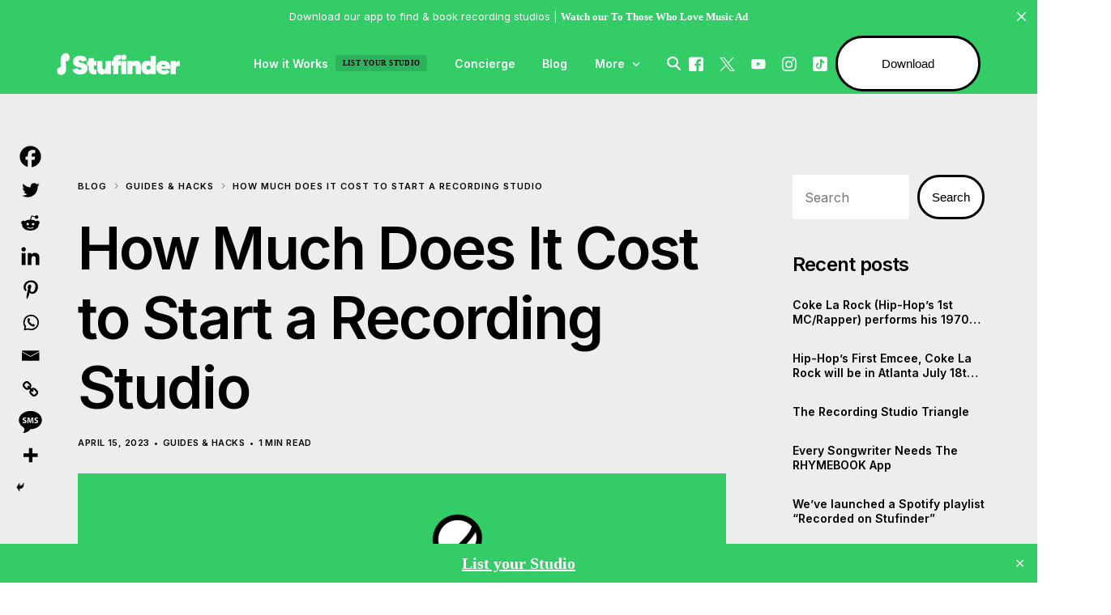

--- FILE ---
content_type: text/html; charset=UTF-8
request_url: https://stufinder.com/blog/how-much-does-it-cost-to-start-a-recording-studio/
body_size: 36837
content:
<!doctype html>
<html lang="en-US" prefix="og: https://ogp.me/ns#">
<head>
<meta charset="UTF-8">
<meta name="viewport" content="width=device-width, initial-scale=1">
<link rel="profile" href="https://gmpg.org/xfn/11">
<!-- Search Engine Optimization by Rank Math - https://rankmath.com/ -->
<title>How Much Does It Cost To Start A Recording Studio | Stufinder</title>
<meta name="description" content="So, how much does it cost to start a recording studio? It&#039;s difficult to provide a precise answer, as the costs can vary widely depending on your location,"/>
<meta name="robots" content="follow, index, max-snippet:-1, max-video-preview:-1, max-image-preview:large"/>
<link rel="canonical" href="https://stufinder.com/blog/how-much-does-it-cost-to-start-a-recording-studio/" />
<meta property="og:locale" content="en_US" />
<meta property="og:type" content="article" />
<meta property="og:title" content="How Much Does It Cost To Start A Recording Studio | Stufinder" />
<meta property="og:description" content="So, how much does it cost to start a recording studio? It&#039;s difficult to provide a precise answer, as the costs can vary widely depending on your location," />
<meta property="og:url" content="https://stufinder.com/blog/how-much-does-it-cost-to-start-a-recording-studio/" />
<meta property="og:site_name" content="Stufinder" />
<meta property="article:publisher" content="https://www.facebook.com/stufinder/" />
<meta property="article:section" content="Guides &amp; Hacks" />
<meta property="og:updated_time" content="2023-04-15T11:03:13+00:00" />
<meta property="og:image" content="https://assets.stufinder.com/2023/01/How-Much-1024x576.png" />
<meta property="og:image:secure_url" content="https://assets.stufinder.com/2023/01/How-Much-1024x576.png" />
<meta property="og:image:width" content="1000" />
<meta property="og:image:height" content="563" />
<meta property="og:image:alt" content="How Much Does It Cost to Start a Recording Studio" />
<meta property="og:image:type" content="image/png" />
<meta property="article:published_time" content="2023-01-07T21:41:18+00:00" />
<meta property="article:modified_time" content="2023-04-15T11:03:13+00:00" />
<meta name="twitter:card" content="summary_large_image" />
<meta name="twitter:title" content="How Much Does It Cost To Start A Recording Studio | Stufinder" />
<meta name="twitter:description" content="So, how much does it cost to start a recording studio? It&#039;s difficult to provide a precise answer, as the costs can vary widely depending on your location," />
<meta name="twitter:site" content="@stufinder" />
<meta name="twitter:creator" content="@stufinder" />
<meta name="twitter:image" content="https://assets.stufinder.com/2023/01/How-Much-1024x576.png" />
<meta name="twitter:label1" content="Written by" />
<meta name="twitter:data1" content="stufinder" />
<meta name="twitter:label2" content="Time to read" />
<meta name="twitter:data2" content="1 minute" />
<script type="application/ld+json" class="rank-math-schema">{"@context":"https://schema.org","@graph":[{"@type":"Organization","@id":"https://stufinder.com/#organization","name":"Stufinder","sameAs":["https://www.facebook.com/stufinder/","https://twitter.com/stufinder"],"logo":{"@type":"ImageObject","@id":"https://stufinder.com/#logo","url":"https://assets.stufinder.com/2023/04/Stufinder-Find-Book-Recording-Studios.png","contentUrl":"https://assets.stufinder.com/2023/04/Stufinder-Find-Book-Recording-Studios.png","caption":"Stufinder","inLanguage":"en-US","width":"1200","height":"600"}},{"@type":"WebSite","@id":"https://stufinder.com/#website","url":"https://stufinder.com","name":"Stufinder","alternateName":"Stu Finder, StudioFinder, Studio Finder","publisher":{"@id":"https://stufinder.com/#organization"},"inLanguage":"en-US"},{"@type":"ImageObject","@id":"https://assets.stufinder.com/2023/01/How-Much.png","url":"https://assets.stufinder.com/2023/01/How-Much.png","width":"2048","height":"1152","caption":"How Much Does It Cost to Start a Recording Studio","inLanguage":"en-US"},{"@type":"WebPage","@id":"https://stufinder.com/blog/how-much-does-it-cost-to-start-a-recording-studio/#webpage","url":"https://stufinder.com/blog/how-much-does-it-cost-to-start-a-recording-studio/","name":"How Much Does It Cost To Start A Recording Studio | Stufinder","datePublished":"2023-01-07T21:41:18+00:00","dateModified":"2023-04-15T11:03:13+00:00","isPartOf":{"@id":"https://stufinder.com/#website"},"primaryImageOfPage":{"@id":"https://assets.stufinder.com/2023/01/How-Much.png"},"inLanguage":"en-US"},{"@type":"Person","@id":"https://stufinder.com/author/stufinder/","name":"stufinder","url":"https://stufinder.com/author/stufinder/","image":{"@type":"ImageObject","@id":"https://secure.gravatar.com/avatar/f891b55c21d1ec778133c476a153a4116f68741be600d99681eb4bc9e4930b69?s=96&amp;d=mm&amp;r=g","url":"https://secure.gravatar.com/avatar/f891b55c21d1ec778133c476a153a4116f68741be600d99681eb4bc9e4930b69?s=96&amp;d=mm&amp;r=g","caption":"stufinder","inLanguage":"en-US"},"sameAs":["https://stufinder.com"],"worksFor":{"@id":"https://stufinder.com/#organization"}},{"@type":"BlogPosting","headline":"How Much Does It Cost To Start A Recording Studio | Stufinder","keywords":"How Much Does It Cost to Start a Recording Studio","datePublished":"2023-01-07T21:41:18+00:00","dateModified":"2023-04-15T11:03:13+00:00","articleSection":"Guides &amp; Hacks","author":{"@id":"https://stufinder.com/author/stufinder/","name":"stufinder"},"publisher":{"@id":"https://stufinder.com/#organization"},"description":"So, how much does it cost to start a recording studio? It&#039;s difficult to provide a precise answer, as the costs can vary widely depending on your location,","name":"How Much Does It Cost To Start A Recording Studio | Stufinder","@id":"https://stufinder.com/blog/how-much-does-it-cost-to-start-a-recording-studio/#richSnippet","isPartOf":{"@id":"https://stufinder.com/blog/how-much-does-it-cost-to-start-a-recording-studio/#webpage"},"image":{"@id":"https://assets.stufinder.com/2023/01/How-Much.png"},"inLanguage":"en-US","mainEntityOfPage":{"@id":"https://stufinder.com/blog/how-much-does-it-cost-to-start-a-recording-studio/#webpage"}}]}</script>
<!-- /Rank Math WordPress SEO plugin -->
<link rel='dns-prefetch' href='//assets.stufinder.com' />
<link rel='dns-prefetch' href='//stats.wp.com' />
<link rel='dns-prefetch' href='//fonts.googleapis.com' />
<link rel="alternate" type="application/rss+xml" title="Stufinder &raquo; Feed" href="https://stufinder.com/feed/" />
<link rel="alternate" title="oEmbed (JSON)" type="application/json+oembed" href="https://stufinder.com/wp-json/oembed/1.0/embed?url=https%3A%2F%2Fstufinder.com%2Fblog%2Fhow-much-does-it-cost-to-start-a-recording-studio%2F" />
<link rel="alternate" title="oEmbed (XML)" type="text/xml+oembed" href="https://stufinder.com/wp-json/oembed/1.0/embed?url=https%3A%2F%2Fstufinder.com%2Fblog%2Fhow-much-does-it-cost-to-start-a-recording-studio%2F&#038;format=xml" />
<style id='wp-img-auto-sizes-contain-inline-css'>
img:is([sizes=auto i],[sizes^="auto," i]){contain-intrinsic-size:3000px 1500px}
/*# sourceURL=wp-img-auto-sizes-contain-inline-css */
</style>
<style id='wp-block-library-inline-css'>
:root{--wp-block-synced-color:#7a00df;--wp-block-synced-color--rgb:122,0,223;--wp-bound-block-color:var(--wp-block-synced-color);--wp-editor-canvas-background:#ddd;--wp-admin-theme-color:#007cba;--wp-admin-theme-color--rgb:0,124,186;--wp-admin-theme-color-darker-10:#006ba1;--wp-admin-theme-color-darker-10--rgb:0,107,160.5;--wp-admin-theme-color-darker-20:#005a87;--wp-admin-theme-color-darker-20--rgb:0,90,135;--wp-admin-border-width-focus:2px}@media (min-resolution:192dpi){:root{--wp-admin-border-width-focus:1.5px}}.wp-element-button{cursor:pointer}:root .has-very-light-gray-background-color{background-color:#eee}:root .has-very-dark-gray-background-color{background-color:#313131}:root .has-very-light-gray-color{color:#eee}:root .has-very-dark-gray-color{color:#313131}:root .has-vivid-green-cyan-to-vivid-cyan-blue-gradient-background{background:linear-gradient(135deg,#00d084,#0693e3)}:root .has-purple-crush-gradient-background{background:linear-gradient(135deg,#34e2e4,#4721fb 50%,#ab1dfe)}:root .has-hazy-dawn-gradient-background{background:linear-gradient(135deg,#faaca8,#dad0ec)}:root .has-subdued-olive-gradient-background{background:linear-gradient(135deg,#fafae1,#67a671)}:root .has-atomic-cream-gradient-background{background:linear-gradient(135deg,#fdd79a,#004a59)}:root .has-nightshade-gradient-background{background:linear-gradient(135deg,#330968,#31cdcf)}:root .has-midnight-gradient-background{background:linear-gradient(135deg,#020381,#2874fc)}:root{--wp--preset--font-size--normal:16px;--wp--preset--font-size--huge:42px}.has-regular-font-size{font-size:1em}.has-larger-font-size{font-size:2.625em}.has-normal-font-size{font-size:var(--wp--preset--font-size--normal)}.has-huge-font-size{font-size:var(--wp--preset--font-size--huge)}.has-text-align-center{text-align:center}.has-text-align-left{text-align:left}.has-text-align-right{text-align:right}.has-fit-text{white-space:nowrap!important}#end-resizable-editor-section{display:none}.aligncenter{clear:both}.items-justified-left{justify-content:flex-start}.items-justified-center{justify-content:center}.items-justified-right{justify-content:flex-end}.items-justified-space-between{justify-content:space-between}.screen-reader-text{border:0;clip-path:inset(50%);height:1px;margin:-1px;overflow:hidden;padding:0;position:absolute;width:1px;word-wrap:normal!important}.screen-reader-text:focus{background-color:#ddd;clip-path:none;color:#444;display:block;font-size:1em;height:auto;left:5px;line-height:normal;padding:15px 23px 14px;text-decoration:none;top:5px;width:auto;z-index:100000}html :where(.has-border-color){border-style:solid}html :where([style*=border-top-color]){border-top-style:solid}html :where([style*=border-right-color]){border-right-style:solid}html :where([style*=border-bottom-color]){border-bottom-style:solid}html :where([style*=border-left-color]){border-left-style:solid}html :where([style*=border-width]){border-style:solid}html :where([style*=border-top-width]){border-top-style:solid}html :where([style*=border-right-width]){border-right-style:solid}html :where([style*=border-bottom-width]){border-bottom-style:solid}html :where([style*=border-left-width]){border-left-style:solid}html :where(img[class*=wp-image-]){height:auto;max-width:100%}:where(figure){margin:0 0 1em}html :where(.is-position-sticky){--wp-admin--admin-bar--position-offset:var(--wp-admin--admin-bar--height,0px)}@media screen and (max-width:600px){html :where(.is-position-sticky){--wp-admin--admin-bar--position-offset:0px}}
/*# sourceURL=/wp-includes/css/dist/block-library/common.min.css */
</style>
<style id='classic-theme-styles-inline-css'>
/*! This file is auto-generated */
.wp-block-button__link{color:#fff;background-color:#32373c;border-radius:9999px;box-shadow:none;text-decoration:none;padding:calc(.667em + 2px) calc(1.333em + 2px);font-size:1.125em}.wp-block-file__button{background:#32373c;color:#fff;text-decoration:none}
/*# sourceURL=/wp-includes/css/classic-themes.min.css */
</style>
<!-- <link rel='stylesheet' id='awsm-jobs-general-css' href='https://stufinder.com/wp-content/plugins/wp-job-openings/assets/css/general.min.css?ver=3.5.4' media='all' /> -->
<!-- <link rel='stylesheet' id='awsm-jobs-style-css' href='https://stufinder.com/wp-content/plugins/wp-job-openings/assets/css/style.min.css?ver=3.5.4' media='all' /> -->
<!-- <link rel='stylesheet' id='simple-banner-style-css' href='https://stufinder.com/wp-content/plugins/simple-banner/simple-banner.css?ver=3.1.2' media='all' /> -->
<!-- <link rel='stylesheet' id='cute-alert-css' href='https://stufinder.com/wp-content/plugins/metform/public/assets/lib/cute-alert/style.css?ver=4.0.8' media='all' /> -->
<!-- <link rel='stylesheet' id='text-editor-style-css' href='https://stufinder.com/wp-content/plugins/metform/public/assets/css/text-editor.css?ver=4.0.8' media='all' /> -->
<!-- <link rel='stylesheet' id='metform-pro-style-css' href='https://stufinder.com/wp-content/plugins/metform-pro/public/assets/css/style.min.css?ver=3.9.1' media='all' /> -->
<!-- <link rel='stylesheet' id='tablepress-default-css' href='https://stufinder.com/wp-content/plugins/tablepress/css/build/default.css?ver=3.2.5' media='all' /> -->
<!-- <link rel='stylesheet' id='heateor_sss_frontend_css-css' href='https://stufinder.com/wp-content/plugins/sassy-social-share/public/css/sassy-social-share-public.css?ver=3.3.79' media='all' /> -->
<link rel="stylesheet" type="text/css" href="//stufinder.com/wp-content/cache/wpfc-minified/eqgpu144/8h9al.css" media="all"/>
<style id='heateor_sss_frontend_css-inline-css'>
.heateor_sss_button_instagram span.heateor_sss_svg,a.heateor_sss_instagram span.heateor_sss_svg{background:radial-gradient(circle at 30% 107%,#fdf497 0,#fdf497 5%,#fd5949 45%,#d6249f 60%,#285aeb 90%)}div.heateor_sss_horizontal_sharing a.heateor_sss_button_instagram span{background:transparent!important;}div.heateor_sss_standard_follow_icons_container a.heateor_sss_button_instagram span{background:transparent}div.heateor_sss_vertical_sharing  a.heateor_sss_button_instagram span{background:transparent!important;}div.heateor_sss_floating_follow_icons_container a.heateor_sss_button_instagram span{background:transparent}.heateor_sss_horizontal_sharing .heateor_sss_svg,.heateor_sss_standard_follow_icons_container .heateor_sss_svg{background-color:transparent!important;background:transparent!important;color:black;border-width:0px;border-style:solid;border-color:transparent}.heateor_sss_horizontal_sharing span.heateor_sss_svg:hover,.heateor_sss_standard_follow_icons_container span.heateor_sss_svg:hover{border-color:transparent;}.heateor_sss_vertical_sharing span.heateor_sss_svg,.heateor_sss_floating_follow_icons_container span.heateor_sss_svg{background-color:transparent!important;background:transparent!important;color:black;border-width:transparentpx;border-style:solid;border-color:transparent;}.heateor_sss_vertical_sharing span.heateor_sss_svg:hover,.heateor_sss_floating_follow_icons_container span.heateor_sss_svg:hover{border-color:transparent;}@media screen and (max-width:783px) {.heateor_sss_vertical_sharing{display:none!important}}div.heateor_sss_sharing_title{text-align:center}div.heateor_sss_sharing_ul{width:100%;text-align:center;}div.heateor_sss_horizontal_sharing div.heateor_sss_sharing_ul a{float:none!important;display:inline-block;}
/*# sourceURL=heateor_sss_frontend_css-inline-css */
</style>
<!-- <link rel='stylesheet' id='elementor-frontend-css' href='https://stufinder.com/wp-content/plugins/elementor/assets/css/frontend.min.css?ver=3.33.4' media='all' /> -->
<!-- <link rel='stylesheet' id='uicore_global-css' href='https://assets.stufinder.com/uicore-global.css?ver=2550' media='all' /> -->
<link rel="stylesheet" type="text/css" href="//stufinder.com/wp-content/cache/wpfc-minified/q80totu9/8h9th.css" media="all"/>
<link rel='stylesheet' id='uicore_blog_fonts-css' href='//fonts.googleapis.com/css?family=Inter%3A600%7CInter%3A600%7CInter%3A600%7CInter%3A600%7CInter%3A600%7CInter%3Anormal%7CInter%3Anormal%7CInter%3A600%7C&#038;ver=6.9' media='all' />
<!-- <link rel='stylesheet' id='uicore-blog-st-css' href='https://assets.stufinder.com/uicore-blog.css?ver=2550' media='all' /> -->
<!-- <link rel='stylesheet' id='bdt-uikit-css' href='https://stufinder.com/wp-content/plugins/bdthemes-element-pack/assets/css/bdt-uikit.css?ver=3.21.7' media='all' /> -->
<!-- <link rel='stylesheet' id='ep-helper-css' href='https://stufinder.com/wp-content/plugins/bdthemes-element-pack/assets/css/ep-helper.css?ver=9.0.6' media='all' /> -->
<!-- <link rel='stylesheet' id='elementor-gf-local-inter-css' href='https://assets.stufinder.com/elementor/google-fonts/css/inter.css?ver=1742272507' media='all' /> -->
<link rel="stylesheet" type="text/css" href="//stufinder.com/wp-content/cache/wpfc-minified/moe85x2x/8h9th.css" media="all"/>
<script src='//stufinder.com/wp-content/cache/wpfc-minified/f30lixl4/8h9al.js' type="text/javascript"></script>
<!-- <script src="https://stufinder.com/wp-includes/js/jquery/jquery.min.js?ver=3.7.1" id="jquery-core-js"></script> -->
<!-- <script src="https://stufinder.com/wp-includes/js/jquery/jquery-migrate.min.js?ver=3.4.1" id="jquery-migrate-js"></script> -->
<script id="simple-banner-script-js-before">
const simpleBannerScriptParams = {"pro_version_enabled":"","debug_mode":false,"id":25205,"version":"3.1.2","banner_params":[{"hide_simple_banner":"no","simple_banner_prepend_element":false,"simple_banner_position":"footer","header_margin":"","header_padding":"","wp_body_open_enabled":"","wp_body_open":true,"simple_banner_z_index":false,"simple_banner_text":"<a href=\"https:\/\/stufinder.com\/mobile-apps\/\" style=\"text-decoration: underline\">List your Studio<\/a>","disabled_on_current_page":false,"disabled_pages_array":[],"is_current_page_a_post":true,"disabled_on_posts":"","simple_banner_disabled_page_paths":false,"simple_banner_font_size":"20px","simple_banner_color":"#33cc66","simple_banner_text_color":"","simple_banner_link_color":"#ffffff","simple_banner_close_color":"#ffffff","simple_banner_custom_css":"","simple_banner_scrolling_custom_css":"","simple_banner_text_custom_css":"","simple_banner_button_css":"","site_custom_css":"","keep_site_custom_css":"","site_custom_js":"","keep_site_custom_js":"","close_button_enabled":"on","close_button_expiration":"2","close_button_cookie_set":false,"current_date":{"date":"2026-01-09 23:50:51.942105","timezone_type":3,"timezone":"UTC"},"start_date":{"date":"2026-01-09 23:50:51.942116","timezone_type":3,"timezone":"UTC"},"end_date":{"date":"2026-01-09 23:50:51.942123","timezone_type":3,"timezone":"UTC"},"simple_banner_start_after_date":false,"simple_banner_remove_after_date":false,"simple_banner_insert_inside_element":false}]}
//# sourceURL=simple-banner-script-js-before
</script>
<script src='//stufinder.com/wp-content/cache/wpfc-minified/qux3146l/8h9th.js' type="text/javascript"></script>
<!-- <script src="https://stufinder.com/wp-content/plugins/simple-banner/simple-banner.js?ver=3.1.2" id="simple-banner-script-js"></script> -->
<link rel="https://api.w.org/" href="https://stufinder.com/wp-json/" /><link rel="alternate" title="JSON" type="application/json" href="https://stufinder.com/wp-json/wp/v2/posts/25205" /><link rel="EditURI" type="application/rsd+xml" title="RSD" href="https://stufinder.com/xmlrpc.php?rsd" />
<meta name="generator" content="WordPress 6.9" />
<link rel='shortlink' href='https://stufinder.com/?p=25205' />
<style>
.tabs{font-size:0;margin-left:auto;margin-right:auto}.tabs>input[type=radio]{display:none}.tabs>div{display:none;border:1px solid #e0e0e0;padding:10px 15px;font-size:16px;overflow:hidden;text-overflow:ellipsis}#tab-btn-1:checked~#content-1,#tab-btn-2:checked~#content-2,#tab-btn-3:checked~#content-3,#tab-btn-4:checked~#content-4,#tab-btn-5:checked~#content-5,#tab-btn-6:checked~#content-6{display:block}.tabs>label{display:inline-block;text-align:center;vertical-align:middle;user-select:none;background-color:#f5f5f5;border:1px solid #e0e0e0;padding:2px 8px;font-size:16px;line-height:1.5;transition:color .15s ease-in-out,background-color .15s ease-in-out;cursor:pointer;position:relative;top:1px}.tabs>label:not(:first-of-type){border-left:none}.tabs>input[type=radio]:checked+label{background-color:#fff;border-bottom:1px solid #fff}
</style>
<style id="simple-banner-position" type="text/css">.simple-banner{position:fixed;bottom:0;}</style><style id="simple-banner-font-size" type="text/css">.simple-banner .simple-banner-text{font-size:20px;}</style><style id="simple-banner-background-color" type="text/css">.simple-banner{background:#33cc66;}</style><style id="simple-banner-text-color" type="text/css">.simple-banner .simple-banner-text{color: #ffffff;}</style><style id="simple-banner-link-color" type="text/css">.simple-banner .simple-banner-text a{color:#ffffff;}</style><style id="simple-banner-z-index" type="text/css">.simple-banner{z-index: 99999;}</style><style id="simple-banner-close-color" type="text/css">.simple-banner .simple-banner-button{color:#ffffff;}</style><style id="simple-banner-site-custom-css-dummy" type="text/css"></style><script id="simple-banner-site-custom-js-dummy" type="text/javascript"></script>	<style>img#wpstats{display:none}</style>
<meta name="generator" content="Elementor 3.33.4; features: e_font_icon_svg, additional_custom_breakpoints; settings: css_print_method-external, google_font-enabled, font_display-auto">
<meta name="theme-color" content="#33CC66" />
<link rel="shortcut icon" href="https://stufinder.com/wp-content/uploads/2022/09/cropped-STUFINDER-LOGO-GREEN-BG.png" >
<link rel="icon" href="https://stufinder.com/wp-content/uploads/2022/09/cropped-STUFINDER-LOGO-GREEN-BG.png" >
<link rel="apple-touch-icon" sizes="152x152" href="https://stufinder.com/wp-content/uploads/2022/09/cropped-STUFINDER-LOGO-GREEN-BG.png">
<link rel="apple-touch-icon" sizes="120x120" href="https://stufinder.com/wp-content/uploads/2022/09/cropped-STUFINDER-LOGO-GREEN-BG.png">
<link rel="apple-touch-icon" sizes="76x76" href="https://stufinder.com/wp-content/uploads/2022/09/cropped-STUFINDER-LOGO-GREEN-BG.png">
<link rel="apple-touch-icon" href="https://stufinder.com/wp-content/uploads/2022/09/cropped-STUFINDER-LOGO-GREEN-BG.png">
<style>
.e-con.e-parent:nth-of-type(n+4):not(.e-lazyloaded):not(.e-no-lazyload),
.e-con.e-parent:nth-of-type(n+4):not(.e-lazyloaded):not(.e-no-lazyload) * {
background-image: none !important;
}
@media screen and (max-height: 1024px) {
.e-con.e-parent:nth-of-type(n+3):not(.e-lazyloaded):not(.e-no-lazyload),
.e-con.e-parent:nth-of-type(n+3):not(.e-lazyloaded):not(.e-no-lazyload) * {
background-image: none !important;
}
}
@media screen and (max-height: 640px) {
.e-con.e-parent:nth-of-type(n+2):not(.e-lazyloaded):not(.e-no-lazyload),
.e-con.e-parent:nth-of-type(n+2):not(.e-lazyloaded):not(.e-no-lazyload) * {
background-image: none !important;
}
}
</style>
<link rel="icon" href="https://assets.stufinder.com/2022/09/cropped-STUFINDER-LOGO-GREEN-BG-32x32.png" sizes="32x32" />
<link rel="icon" href="https://assets.stufinder.com/2022/09/cropped-STUFINDER-LOGO-GREEN-BG-192x192.png" sizes="192x192" />
<link rel="apple-touch-icon" href="https://assets.stufinder.com/2022/09/cropped-STUFINDER-LOGO-GREEN-BG-180x180.png" />
<meta name="msapplication-TileImage" content="https://assets.stufinder.com/2022/09/cropped-STUFINDER-LOGO-GREEN-BG-270x270.png" />
<style id="wp-custom-css">
.uicore-ham .bar:nth-child(2) {
width: 20px !important;align-content
}
header.uicore-single-header a:not(:hover) {
color: #000000 !important;
font-size: 11px;
}
header.uicore-single-header .uicore-entry-meta span, header.uicore-single-header a:not(:hover) {
color: #000000 !important;
}
.uicore-post-footer span, header.uicore-single-header .uicore-entry-meta span, header.uicore-single-header a:not(:hover) {
color: #000000 !important
}
.content-area .uicore-post-category a {
color: #000000 !important;
}
.uicore-widget {
padding-bottom: 0px !important;
}
.uicore-navbar nav.uicore ul.sub-menu, .uicore-navbar nav.uicore ul.sub-menu:not(.uicore-megamenu) {
box-shadow: none !important;
border-radius: 8px;
}z
.uicore-page-title .uicore .ui-blog-date, .uicore-page-title .uicore .ui-breadcrumb span a span, .uicore-page-title .uicore .uicore-description, .uicore-page-title .uicore .uicore-entry-meta a {
opacity: 1;
}
.simple-sitemap-container-63a694e78d7dd.tab-enabled input:checked + label {
background-color: #33cc66;
}
code, kbd, samp {
font-family: arial;
color: #ffffff;
font size: 160px:
}
.uicore-sidebar .wp-block-search .wp-block-search__button {
padding-left: 15px;
padding-right: 15px;
border-radius: 100px;
cursor: pointer;
transition: all .3s ease-in-out;
}
.awsm-job-form-inner {
background: #fff0;
border: 0px solid #ffffff00;
padding: 19px;
}
.tiles ul.glossaryList li {
float: left;
display: block;
text-align: center;
word-wrap: break-word;
border: 1px solid #34cb66 !important;
}
.ln-letters a.ln-disabled {
color: #fff !important;
}
.ln-letters a {
font-size: 26pt !important;
display: block;
float: center;
padding: 2px 6px;
border: 1px solid #000000 !important;
text-decoration: none;
margin-left: -1px;
box-shadow: none;
font-weight: 600;
color: #33cc66 !important;
}
.ln-letters a.ln-disabled {
color: #000 !important;
}
.cmtt-backlink {
color: #000000;
}
.heateor_sss_vertical_sharing {
background: none;
-webkit-box-shadow: none;
box-shadow: none;
position: fixed;
overflow: visible;
z-index: 10000000;
display: block;
padding: 22px;
border-radius: 0px;
opacity: 1;
box-sizing: content-box!important;
}
.flatpickr-day.endRange, .flatpickr-day.endRange.inRange, .flatpickr-day.endRange.nextMonthDay, .flatpickr-day.endRange.prevMonthDay, .flatpickr-day.endRange:focus, .flatpickr-day.endRange:hover, .flatpickr-day.selected, .flatpickr-day.selected.inRange, .flatpickr-day.selected.nextMonthDay, .flatpickr-day.selected.prevMonthDay, .flatpickr-day.selected:focus, .flatpickr-day.selected:hover, .flatpickr-day.startRange, .flatpickr-day.startRange.inRange, .flatpickr-day.startRange.nextMonthDay, .flatpickr-day.startRange.prevMonthDay, .flatpickr-day.startRange:focus, .flatpickr-day.startRange:hover {
background: #3C6 !important;
box-shadow: none;
color: #fff;
border-color: #3C6 !important;
}
.metform-btn {
background-color: #33cc66 !important;
}
/css for color of radio boxes on website with form plugin/
.elementor-30559 .elementor-element.elementor-element-4d52c84 .mf-radio-option input[type="radio"]:checked + span:before {
color: #33cc66 !imporant;
}
.uicore-blog-grid .uicore-post {
border: 1px solid #000000;
border-radius: var(--uicore-blog--radius);
box-shadow: none !important;
background: #ededed !important;
transition: none !important;
}
.cm-glossary .glossary_itemdesc {
display: block;
font-weight: 500;
}
</style>
</head>
<body class="wp-singular post-template-default single single-post postid-25205 single-format-standard wp-embed-responsive wp-theme-vault uicore-animate-fade  uicore-sticky-tb uicore-menu-focus uicore-blog uicore-sidebar-right uicore-narow elementor-default elementor-kit-1101">
<!-- Custom HTML - Page Options --><!-- 1.1 uicore_before_body_content -->	<div class="uicore-body-content">
<!-- 1.2 uicore_before_page_content -->		<div id="uicore-page">
<div class="uicore uicore-top-bar uicore-section "
style="display:none;"
>
<div class="uicore uicore-container">
<div class="ui-tb-col-1 uicore-animate">
<p>Download our app to find &amp; book recording studios | <strong><a data-mce-href="https://www.youtube.com/watch?v=sEkZE7U0K9E&amp;ab_channel=Stufinder" href="https://www.youtube.com/watch?v=sEkZE7U0K9E&amp;ab_channel=Stufinder">Watch our To Those Who Love Music Ad</a></strong></p>                </div>
</div>
<a id="ui-banner-dismiss" class="uicore-animate uicore-i-close"></a>        </div>
<script>
if(!localStorage.getItem('uicore_tb') || localStorage.getItem('uicore_tb') != 'ak2al8gog'){
document.querySelector('.uicore-top-bar').style.display = 'block';
}
</script>
<div class="uicore-progress-bar"></div>
<div data-uils="header" data-uils-title="Header" id="wrapper-navbar" itemscope itemtype="http://schema.org/WebSite" class="uicore uicore-navbar uicore-section uicore-h-classic uicore-sticky "><div class="uicore-header-wrapper">
<nav class="uicore uicore-container">
<div class="uicore-branding "
data-uils="header-branding"
data-uils-title="Site Logo"
>
<a href="https://stufinder.com/" rel="home">
<img fetchpriority="high" class="uicore uicore-logo uicore-main" src="https://assets.stufinder.com/2023/05/STUFINDER.COM-BOTH-LOGOS.png" alt="Stufinder" width="1100" height="275"/>
<img class="uicore uicore-logo uicore-second" src="https://assets.stufinder.com/2023/05/STUFINDER.COM-BOTH-LOGOS.png" alt="Stufinder" width="1100" height="275"/>
<img class="uicore uicore-logo uicore-mobile-main" src="https://assets.stufinder.com/2022/08/STFINDER-MOBILE-LOGO.png" alt="Stufinder" width="1100" height="275"/>
<img loading="lazy" class="uicore uicore-logo uicore-mobile-second" src="https://assets.stufinder.com/2022/08/STFINDER-MOBILE-LOGO.png" alt="Stufinder" width="1100" height="275"/>
</a>
</div>
<div class='uicore-nav-menu'>
<div class="uicore-menu-container uicore-nav"><ul data-uils="header-menu" data-uils-title="Navigation Menu" class="uicore-menu"><li class="menu-item menu-item-type-post_type menu-item-object-page menu-item-1238"><a href="https://stufinder.com/how-it-works/"><span class="ui-menu-item-wrapper">How it Works<span class="ui-badge" style="--ui-badge-color:#000000">List your studio</span></span></a></li>
<li class="menu-item menu-item-type-custom menu-item-object-custom menu-item-32128"><a href="https://support.stufinder.com/concierge/"><span class="ui-menu-item-wrapper">Concierge</span></a></li>
<li class="menu-item menu-item-type-post_type menu-item-object-page current_page_parent menu-item-3610"><a href="https://stufinder.com/blog/"><span class="ui-menu-item-wrapper">Blog</span></a></li>
<li class="menu-item menu-item-type-custom menu-item-object-custom menu-item-has-children menu-item-2733 uicore-simple-megamenu"><a href="https://stufinder.com/resources-tools/"><span class="ui-menu-item-wrapper">More</span></a>
<ul class="sub-menu">
<li class="menu-item menu-item-type-custom menu-item-object-custom menu-item-has-children menu-item-31124"><a href="https://stufinder.com/blog/"><span class="ui-menu-item-wrapper">Features</span></a>
<ul class="sub-menu">
<li class="menu-item menu-item-type-custom menu-item-object-custom menu-item-31126"><a href="https://stufinder.com/studio-of-the-week/"><span class="ui-menu-item-wrapper">Studio of the Week</span></a></li>
<li class="menu-item menu-item-type-taxonomy menu-item-object-category current-post-ancestor current-menu-parent current-post-parent menu-item-31129"><a href="https://stufinder.com/guides-hacks/"><span class="ui-menu-item-wrapper">Guides &amp; Hacks</span></a></li>
<li class="menu-item menu-item-type-taxonomy menu-item-object-category menu-item-31130"><a href="https://stufinder.com/articles/"><span class="ui-menu-item-wrapper">Articles</span></a></li>
<li class="menu-item menu-item-type-taxonomy menu-item-object-category menu-item-31131"><a href="https://stufinder.com/lists/"><span class="ui-menu-item-wrapper">Lists</span></a></li>
<li class="menu-item menu-item-type-taxonomy menu-item-object-category menu-item-31135"><a href="https://stufinder.com/gallery/"><span class="ui-menu-item-wrapper">Gallery</span></a></li>
<li class="menu-item menu-item-type-taxonomy menu-item-object-category menu-item-31134"><a href="https://stufinder.com/inspiration/"><span class="ui-menu-item-wrapper">Inspiration</span></a></li>
</ul>
</li>
<li class="menu-item menu-item-type-custom menu-item-object-custom menu-item-has-children menu-item-3640"><a href="/"><span class="ui-menu-item-wrapper">Tools</span></a>
<ul class="sub-menu">
<li class="menu-item menu-item-type-post_type menu-item-object-page menu-item-25433 ui-has-description"><a href="https://stufinder.com/bpm-tempo-tapper/"><span class="ui-svg-wrapp"><svg width="24" height="24" viewBox="0 0 24 24" fill="none" xmlns="http://www.w3.org/2000/svg">
<path d="M6.75 8.75C6.75 7.64543 7.64543 6.75 8.75 6.75H15.25C16.3546 6.75 17.25 7.64543 17.25 8.75V15.25C17.25 16.3546 16.3546 17.25 15.25 17.25H8.75C7.64543 17.25 6.75 16.3546 6.75 15.25V8.75Z" stroke="currentColor" stroke-width="1.5" stroke-linecap="round" stroke-linejoin="round"/>
<path d="M9.75 4.75V6.25" stroke="currentColor" stroke-width="1.5" stroke-linecap="round" stroke-linejoin="round"/>
<path d="M19.25 9.75L17.75 9.75" stroke="currentColor" stroke-width="1.5" stroke-linecap="round" stroke-linejoin="round"/>
<path d="M9.75 17.75V19.25" stroke="currentColor" stroke-width="1.5" stroke-linecap="round" stroke-linejoin="round"/>
<path d="M6.25 9.75L4.75 9.75" stroke="currentColor" stroke-width="1.5" stroke-linecap="round" stroke-linejoin="round"/>
<path d="M14.25 4.75V6.25" stroke="currentColor" stroke-width="1.5" stroke-linecap="round" stroke-linejoin="round"/>
<path d="M19.25 14.25L17.75 14.25" stroke="currentColor" stroke-width="1.5" stroke-linecap="round" stroke-linejoin="round"/>
<path d="M14.25 17.75V19.25" stroke="currentColor" stroke-width="1.5" stroke-linecap="round" stroke-linejoin="round"/>
<path d="M6.25 14.25L4.75 14.25" stroke="currentColor" stroke-width="1.5" stroke-linecap="round" stroke-linejoin="round"/>
</svg>
</span><span class="ui-menu-item-wrapper">BPM &#038; Tempo Tapper</span><span class="custom-menu-desc">Tempo Tapper to find BPM</span></a></li>
<li class="menu-item menu-item-type-post_type menu-item-object-page menu-item-2648 ui-has-description"><a href="https://stufinder.com/dictionary/"><span class="ui-svg-wrapp"><svg width="24" height="24" fill="none" viewBox="0 0 24 24">
<path stroke="currentColor" stroke-linecap="round" stroke-linejoin="round" stroke-width="1.5" d="M19.25 5.75C19.25 5.19772 18.8023 4.75 18.25 4.75H14C12.8954 4.75 12 5.64543 12 6.75V19.25L12.8284 18.4216C13.5786 17.6714 14.596 17.25 15.6569 17.25H18.25C18.8023 17.25 19.25 16.8023 19.25 16.25V5.75Z"/>
<path stroke="currentColor" stroke-linecap="round" stroke-linejoin="round" stroke-width="1.5" d="M4.75 5.75C4.75 5.19772 5.19772 4.75 5.75 4.75H10C11.1046 4.75 12 5.64543 12 6.75V19.25L11.1716 18.4216C10.4214 17.6714 9.40401 17.25 8.34315 17.25H5.75C5.19772 17.25 4.75 16.8023 4.75 16.25V5.75Z"/>
</svg>
</span><span class="ui-menu-item-wrapper">Recording Studio Dictionary</span><span class="custom-menu-desc">Studio terms &amp;#038; definitions</span></a></li>
<li class="menu-item menu-item-type-custom menu-item-object-custom menu-item-2654 ui-has-description"><a href="https://stuculator.com/"><span class="ui-svg-wrapp"><svg width="24" height="24" fill="none" viewBox="0 0 24 24">
<circle cx="12" cy="12" r="7.25" stroke="currentColor" stroke-linecap="round" stroke-linejoin="round" stroke-width="1.5"/>
<path stroke="currentColor" stroke-linecap="round" stroke-linejoin="round" stroke-width="1.5" d="M14.25 8.75H11.375C10.4775 8.75 9.75 9.47754 9.75 10.375V10.375C9.75 11.2725 10.4775 12 11.375 12H12.625C13.5225 12 14.25 12.7275 14.25 13.625V13.625C14.25 14.5225 13.5225 15.25 12.625 15.25H9.75"/>
<path stroke="currentColor" stroke-linecap="round" stroke-linejoin="round" stroke-width="1.5" d="M12 7.75V8.25"/>
<path stroke="currentColor" stroke-linecap="round" stroke-linejoin="round" stroke-width="1.5" d="M12 15.75V16.25"/>
</svg>
</span><span class="ui-menu-item-wrapper">Stuculator<span class="ui-badge" style="--ui-badge-color:#000000">COMING SOON</span></span><span class="custom-menu-desc">Calculate your studio time &amp;#038; needs</span></a></li>
<li class="menu-item menu-item-type-post_type menu-item-object-page menu-item-2652 ui-has-description"><a href="https://stufinder.com/studeur-tools/"><span class="ui-svg-wrapp"><svg width="24" height="24" fill="none" viewBox="0 0 24 24">
<path stroke="currentColor" stroke-linecap="round" stroke-linejoin="round" stroke-width="1.5" d="M4.75 11.25L10.25 5.75"/>
<path stroke="currentColor" stroke-linecap="round" stroke-linejoin="round" stroke-width="1.5" d="M5.75 19.2502H6.25C6.80229 19.2502 7.25 18.8025 7.25 18.2502V15.75C7.25 15.1977 6.80229 14.75 6.25 14.75H5.75C5.19772 14.75 4.75 15.1977 4.75 15.75V18.2502C4.75 18.8025 5.19772 19.2502 5.75 19.2502Z"/>
<path stroke="currentColor" stroke-linecap="round" stroke-linejoin="round" stroke-width="1.5" d="M11.75 19.2502H12.25C12.8023 19.2502 13.25 18.8025 13.25 18.2502V12.75C13.25 12.1977 12.8023 11.75 12.25 11.75H11.75C11.1977 11.75 10.75 12.1977 10.75 12.75V18.2502C10.75 18.8025 11.1977 19.2502 11.75 19.2502Z"/>
<path stroke="currentColor" stroke-linecap="round" stroke-linejoin="round" stroke-width="1.5" d="M17.75 19.2502H18.25C18.8023 19.2502 19.25 18.8025 19.25 18.2502V5.75C19.25 5.19772 18.8023 4.75 18.25 4.75H17.75C17.1977 4.75 16.75 5.19772 16.75 5.75V18.2502C16.75 18.8025 17.1977 19.2502 17.75 19.2502Z"/>
<path stroke="currentColor" stroke-linecap="round" stroke-linejoin="round" stroke-width="1.5" d="M11.25 8.25V4.75H7.75"/>
</svg>
</span><span class="ui-menu-item-wrapper">Studeur Tools</span><span class="custom-menu-desc">Get the most out of hosting on Stufinder</span></a></li>
</ul>
</li>
<li class="menu-item menu-item-type-custom menu-item-object-custom menu-item-has-children menu-item-2858"><a href="/"><span class="ui-menu-item-wrapper">Help</span></a>
<ul class="sub-menu">
<li class="menu-item menu-item-type-custom menu-item-object-custom menu-item-2859 ui-has-description"><a href="https://support.stufinder.com/"><span class="ui-svg-wrapp"><svg width="24" height="24" fill="none" viewBox="0 0 24 24">
<circle cx="12" cy="12" r="7.25" stroke="currentColor" stroke-linecap="round" stroke-linejoin="round" stroke-width="1.5"/>
<circle cx="12" cy="12" r="3.25" stroke="currentColor" stroke-linecap="round" stroke-linejoin="round" stroke-width="1.5"/>
<path stroke="currentColor" stroke-linecap="round" stroke-linejoin="round" stroke-width="1.5" d="M7 17L9.5 14.5"/>
<path stroke="currentColor" stroke-linecap="round" stroke-linejoin="round" stroke-width="1.5" d="M17 17L14.5 14.5"/>
<path stroke="currentColor" stroke-linecap="round" stroke-linejoin="round" stroke-width="1.5" d="M9.5 9.5L7 7"/>
<path stroke="currentColor" stroke-linecap="round" stroke-linejoin="round" stroke-width="1.5" d="M14.5 9.5L17 7"/>
</svg>
</span><span class="ui-menu-item-wrapper">Help Center</span><span class="custom-menu-desc">Visit the Stufinder Help Center</span></a></li>
<li class="menu-item menu-item-type-custom menu-item-object-custom menu-item-3611 ui-has-description"><a href="https://support.stufinder.com/faqs/"><span class="ui-svg-wrapp"><svg width="24" height="24" fill="none" viewBox="0 0 24 24">
<path stroke="currentColor" stroke-linecap="round" stroke-linejoin="round" stroke-width="2" d="M12 13V15"/>
<circle cx="12" cy="9" r="1" fill="currentColor"/>
<circle cx="12" cy="12" r="7.25" stroke="currentColor" stroke-linecap="round" stroke-linejoin="round" stroke-width="1.5"/>
</svg>
</span><span class="ui-menu-item-wrapper">FAQs</span><span class="custom-menu-desc">Frequently Asked Questions</span></a></li>
<li class="menu-item menu-item-type-custom menu-item-object-custom menu-item-2862 ui-has-description"><a href="https://support.stufinder.com/submit-a-ticket/"><span class="ui-svg-wrapp"><svg width="24" height="24" fill="none" viewBox="0 0 24 24">
<path stroke="currentColor" stroke-linecap="round" stroke-linejoin="round" stroke-width="1.5" d="M19.25 11.75L17.6644 6.20056C17.4191 5.34195 16.6344 4.75 15.7414 4.75H8.2586C7.36564 4.75 6.58087 5.34196 6.33555 6.20056L4.75 11.75"/>
<path stroke="currentColor" stroke-linecap="round" stroke-linejoin="round" stroke-width="1.5" d="M10.2142 12.3689C9.95611 12.0327 9.59467 11.75 9.17085 11.75H4.75V17.25C4.75 18.3546 5.64543 19.25 6.75 19.25H17.25C18.3546 19.25 19.25 18.3546 19.25 17.25V11.75H14.8291C14.4053 11.75 14.0439 12.0327 13.7858 12.3689C13.3745 12.9046 12.7276 13.25 12 13.25C11.2724 13.25 10.6255 12.9046 10.2142 12.3689Z"/>
</svg>
</span><span class="ui-menu-item-wrapper">Submit a Ticket</span><span class="custom-menu-desc">Submit a ticket or report a bug</span></a></li>
<li class="menu-item menu-item-type-post_type menu-item-object-page menu-item-2650 ui-has-description"><a href="https://stufinder.com/download-app/"><span class="ui-svg-wrapp"><svg width="24" height="24" fill="none" viewBox="0 0 24 24">
<path stroke="currentColor" stroke-linecap="round" stroke-linejoin="round" stroke-width="1.5" d="M4.75 14.75V16.25C4.75 17.9069 6.09315 19.25 7.75 19.25H16.25C17.9069 19.25 19.25 17.9069 19.25 16.25V14.75"/>
<path stroke="currentColor" stroke-linecap="round" stroke-linejoin="round" stroke-width="1.5" d="M12 14.25L12 4.75"/>
<path stroke="currentColor" stroke-linecap="round" stroke-linejoin="round" stroke-width="1.5" d="M8.75 10.75L12 14.25L15.25 10.75"/>
</svg>
</span><span class="ui-menu-item-wrapper">Download App</span><span class="custom-menu-desc">Download the Stufinder App</span></a></li>
</ul>
</li>
</ul>
</li>
</ul></div><div class="uicore uicore-extra" data-uils="header_extra" data-uils-title="Header Extras">            <div class="uicore-custom-area ">
</div>
<div class="uicore uicore-search-btn uicore-i-search uicore-link uicore-only-desktop" aria-label="search-toggle"></div>
<div class="uicore uicore-socials uicore-only-desktop">
<a class="uicore-social-icon uicore-link social_fb" href="https://www.facebook.com/Stufinder/" target="_blank" aria-label="Facebook"></a><a class="uicore-social-icon uicore-link social_tw" href="https://www.twitter.com/Stufinder/" target="_blank" aria-label="Tweeter"></a><a class="uicore-social-icon uicore-link social_yt" href="https://www.youtube.com/Stufinder/" target="_blank" aria-label="Youtube"></a><a class="uicore-social-icon uicore-link social_in" href="https://www.instagram.com/Stufinder/" target="_blank" aria-label="Instagram"></a><a class="uicore-social-icon uicore-link social_tiktok" href="https://www.tiktok.com/@stufinder/" target="_blank" aria-label="Tiktok"></a>            </div>
<div class="uicore-cta-wrapper">
<a href="https://stufinder.com/mobile-apps/"
target="_self"
class="uicore-btn uicore-inverted"
>
<span class="elementor-button-text">
Download                    </span>
</a>
</div>
</div>        </div>
<div class="uicore-mobile-head-right">            <div class="uicore-cta-wrapper">
<a href="https://stufinder.com/mobile-apps/"
target="_self"
class="uicore-btn uicore-inverted"
>
<span class="elementor-button-text">
Download                    </span>
</a>
</div>
<button type="button" class="uicore-toggle uicore-ham uicore-ham-default" aria-label="mobile-menu">
<span class="bars">
<span class="bar"></span>
<span class="bar"></span>
<span class="bar"></span>
</span>
</button>
</div>            </nav>
</div>
</div><!-- #wrapper-navbar end -->
<script>
if (document.querySelector('.uicore-navbar.uicore-sticky')) {
document.querySelector('.uicore-navbar.uicore-sticky').style.top = document.querySelector('.uicore-top-bar').offsetHeight+'px';
}
</script>
<!-- 1.3 uicore_page -->			<div id="content" class="uicore-content">
<!-- 1.4 uicore_before_content -->
<div id="primary" class="content-area">
<main id="main" class="site-main uicore-section uicore-box uicore">
<div class="uicore uicore-container uicore-content-wrapper uicore-blog-animation">
<div class="uicore-type-post uicore-post-content uicore-animate">
<article id="post-25205" class="blog-fonts post-25205 post type-post status-publish format-standard has-post-thumbnail hentry category-guides-hacks">
<header class="uicore-single-header ">
<div class="uicore-animate ui-breadcrumb" itemscope itemtype="http://schema.org/BreadcrumbList"><span itemprop="itemListElement" itemscope
itemtype="https://schema.org/ListItem"><a itemprop="item" href="https://stufinder.com/blog/"><span itemprop="name">Blog</span></a><meta itemprop="position" content=" 1" /></span><i class="uicore-separator uicore-i-arrow"></i><span itemprop="itemListElement" itemscope
itemtype="https://schema.org/ListItem"><a itemprop="item" href="https://stufinder.com/guides-hacks/"><span itemprop="name">Guides &amp; Hacks</span></a><meta itemprop="position" content=" 2" /></span><i class="uicore-separator uicore-i-arrow"></i><span itemprop="itemListElement" itemscope
itemtype="https://schema.org/ListItem" ><span><span itemprop="name">How Much Does It Cost to Start a Recording Studio</span><meta itemprop="position" content=" 3" /></span></span></div><h1 class="entry-title uicore-animate">How Much Does It Cost to Start a Recording Studio</h1><div class="uicore-entry-meta uicore-animate"><span class="ui-blog-date ui-updated">April 15, 2023 </span><span class="uicore-meta-separator"></span><div class="uicore-post-category uicore-body"><a href="https://stufinder.com/guides-hacks/" rel="category tag">Guides &amp; Hacks</a></div><span class="uicore-meta-separator"></span><span class="uicore-post-readtime">1 min read</span></div><div class="uicore-feature-img-wrapper uicore-animate"><img loading="lazy" width="1000" height="563" src="https://assets.stufinder.com/2023/01/How-Much-1024x576.png" class="attachment-large size-large wp-post-image" alt="How Much Does It Cost to Start a Recording Studio" decoding="async" srcset="https://assets.stufinder.com/2023/01/How-Much-1024x576.png 1024w, https://assets.stufinder.com/2023/01/How-Much-300x169.png 300w, https://assets.stufinder.com/2023/01/How-Much-768x432.png 768w, https://assets.stufinder.com/2023/01/How-Much-1536x864.png 1536w, https://assets.stufinder.com/2023/01/How-Much-650x366.png 650w, https://assets.stufinder.com/2023/01/How-Much.png 2048w" sizes="(max-width: 1000px) 100vw, 1000px" title="How Much Does It Cost to Start a Recording Studio | Find &amp; Book Recording Studios | Stufinder"></div>    </header>
<div class="entry-content">
<div class="heateorSssClear"></div><div class="heateor_sss_sharing_container heateor_sss_horizontal_sharing" data-heateor-sss-href="https://stufinder.com/blog/how-much-does-it-cost-to-start-a-recording-studio/"><div class="heateor_sss_sharing_title" style="font-weight:bold"></div><div class="heateor_sss_sharing_ul"><a aria-label="Facebook" class="heateor_sss_facebook" href="https://www.facebook.com/sharer/sharer.php?u=https%3A%2F%2Fstufinder.com%2Fblog%2Fhow-much-does-it-cost-to-start-a-recording-studio%2F" title="Facebook" rel="nofollow noopener" target="_blank" style="font-size:32px!important;box-shadow:none;display:inline-block;vertical-align:middle"><span class="heateor_sss_svg" style="background-color:#0765FE;width:35px;height:35px;border-radius:999px;display:inline-block;opacity:1;float:left;font-size:32px;box-shadow:none;display:inline-block;font-size:16px;padding:0 4px;vertical-align:middle;background-repeat:repeat;overflow:hidden;padding:0;cursor:pointer;box-sizing:content-box"><svg style="display:block;border-radius:999px;" focusable="false" aria-hidden="true" xmlns="http://www.w3.org/2000/svg" width="100%" height="100%" viewbox="0 0 32 32"><path fill="black" d="M28 16c0-6.627-5.373-12-12-12S4 9.373 4 16c0 5.628 3.875 10.35 9.101 11.647v-7.98h-2.474V16H13.1v-1.58c0-4.085 1.849-5.978 5.859-5.978.76 0 2.072.15 2.608.298v3.325c-.283-.03-.775-.045-1.386-.045-1.967 0-2.728.745-2.728 2.683V16h3.92l-.673 3.667h-3.247v8.245C23.395 27.195 28 22.135 28 16Z"></path></svg></span></a><a aria-label="Twitter" class="heateor_sss_button_twitter" href="https://twitter.com/intent/tweet?via=stufinder&amp;text=How%20Much%20Does%20It%20Cost%20to%20Start%20a%20Recording%20Studio&amp;url=https%3A%2F%2Fstufinder.com%2Fblog%2Fhow-much-does-it-cost-to-start-a-recording-studio%2F" title="Twitter" rel="nofollow noopener" target="_blank" style="font-size:32px!important;box-shadow:none;display:inline-block;vertical-align:middle"><span class="heateor_sss_svg heateor_sss_s__default heateor_sss_s_twitter" style="background-color:#55acee;width:35px;height:35px;border-radius:999px;display:inline-block;opacity:1;float:left;font-size:32px;box-shadow:none;display:inline-block;font-size:16px;padding:0 4px;vertical-align:middle;background-repeat:repeat;overflow:hidden;padding:0;cursor:pointer;box-sizing:content-box"><svg style="display:block;border-radius:999px;" focusable="false" aria-hidden="true" xmlns="http://www.w3.org/2000/svg" width="100%" height="100%" viewbox="-4 -4 39 39"><path d="M28 8.557a9.913 9.913 0 0 1-2.828.775 4.93 4.93 0 0 0 2.166-2.725 9.738 9.738 0 0 1-3.13 1.194 4.92 4.92 0 0 0-3.593-1.55 4.924 4.924 0 0 0-4.794 6.049c-4.09-.21-7.72-2.17-10.15-5.15a4.942 4.942 0 0 0-.665 2.477c0 1.71.87 3.214 2.19 4.1a4.968 4.968 0 0 1-2.23-.616v.06c0 2.39 1.7 4.38 3.952 4.83-.414.115-.85.174-1.297.174-.318 0-.626-.03-.928-.086a4.935 4.935 0 0 0 4.6 3.42 9.893 9.893 0 0 1-6.114 2.107c-.398 0-.79-.023-1.175-.068a13.953 13.953 0 0 0 7.55 2.213c9.056 0 14.01-7.507 14.01-14.013 0-.213-.005-.426-.015-.637.96-.695 1.795-1.56 2.455-2.55z" fill="black"></path></svg></span></a><a aria-label="Reddit" class="heateor_sss_button_reddit" href="https://reddit.com/submit?url=https%3A%2F%2Fstufinder.com%2Fblog%2Fhow-much-does-it-cost-to-start-a-recording-studio%2F&amp;title=How%20Much%20Does%20It%20Cost%20to%20Start%20a%20Recording%20Studio" title="Reddit" rel="nofollow noopener" target="_blank" style="font-size:32px!important;box-shadow:none;display:inline-block;vertical-align:middle"><span class="heateor_sss_svg heateor_sss_s__default heateor_sss_s_reddit" style="background-color:#ff5700;width:35px;height:35px;border-radius:999px;display:inline-block;opacity:1;float:left;font-size:32px;box-shadow:none;display:inline-block;font-size:16px;padding:0 4px;vertical-align:middle;background-repeat:repeat;overflow:hidden;padding:0;cursor:pointer;box-sizing:content-box"><svg style="display:block;border-radius:999px;" focusable="false" aria-hidden="true" xmlns="http://www.w3.org/2000/svg" width="100%" height="100%" viewbox="-3.5 -3.5 39 39"><path d="M28.543 15.774a2.953 2.953 0 0 0-2.951-2.949 2.882 2.882 0 0 0-1.9.713 14.075 14.075 0 0 0-6.85-2.044l1.38-4.349 3.768.884a2.452 2.452 0 1 0 .24-1.176l-4.274-1a.6.6 0 0 0-.709.4l-1.659 5.224a14.314 14.314 0 0 0-7.316 2.029 2.908 2.908 0 0 0-1.872-.681 2.942 2.942 0 0 0-1.618 5.4 5.109 5.109 0 0 0-.062.765c0 4.158 5.037 7.541 11.229 7.541s11.22-3.383 11.22-7.541a5.2 5.2 0 0 0-.053-.706 2.963 2.963 0 0 0 1.427-2.51zm-18.008 1.88a1.753 1.753 0 0 1 1.73-1.74 1.73 1.73 0 0 1 1.709 1.74 1.709 1.709 0 0 1-1.709 1.711 1.733 1.733 0 0 1-1.73-1.711zm9.565 4.968a5.573 5.573 0 0 1-4.081 1.272h-.032a5.576 5.576 0 0 1-4.087-1.272.6.6 0 0 1 .844-.854 4.5 4.5 0 0 0 3.238.927h.032a4.5 4.5 0 0 0 3.237-.927.6.6 0 1 1 .844.854zm-.331-3.256a1.726 1.726 0 1 1 1.709-1.712 1.717 1.717 0 0 1-1.712 1.712z" fill="black"></path></svg></span></a><a aria-label="Copy Link" class="heateor_sss_button_copy_link" title="Copy Link" rel="noopener" href="https://stufinder.com/blog/how-much-does-it-cost-to-start-a-recording-studio/" onclick="event.preventDefault()" style="font-size:32px!important;box-shadow:none;display:inline-block;vertical-align:middle"><span class="heateor_sss_svg heateor_sss_s__default heateor_sss_s_copy_link" style="background-color:#ffc112;width:35px;height:35px;border-radius:999px;display:inline-block;opacity:1;float:left;font-size:32px;box-shadow:none;display:inline-block;font-size:16px;padding:0 4px;vertical-align:middle;background-repeat:repeat;overflow:hidden;padding:0;cursor:pointer;box-sizing:content-box"><svg style="display:block;border-radius:999px;" focusable="false" aria-hidden="true" xmlns="http://www.w3.org/2000/svg" width="100%" height="100%" viewbox="-4 -4 40 40"><path fill="black" d="M24.412 21.177c0-.36-.126-.665-.377-.917l-2.804-2.804a1.235 1.235 0 0 0-.913-.378c-.377 0-.7.144-.97.43.026.028.11.11.255.25.144.14.24.236.29.29s.117.14.2.256c.087.117.146.232.177.344.03.112.046.236.046.37 0 .36-.126.666-.377.918a1.25 1.25 0 0 1-.918.377 1.4 1.4 0 0 1-.373-.047 1.062 1.062 0 0 1-.345-.175 2.268 2.268 0 0 1-.256-.2 6.815 6.815 0 0 1-.29-.29c-.14-.142-.223-.23-.25-.254-.297.28-.445.607-.445.984 0 .36.126.664.377.916l2.778 2.79c.243.243.548.364.917.364.36 0 .665-.118.917-.35l1.982-1.97c.252-.25.378-.55.378-.9zm-9.477-9.504c0-.36-.126-.665-.377-.917l-2.777-2.79a1.235 1.235 0 0 0-.913-.378c-.35 0-.656.12-.917.364L7.967 9.92c-.254.252-.38.553-.38.903 0 .36.126.665.38.917l2.802 2.804c.242.243.547.364.916.364.377 0 .7-.14.97-.418-.026-.027-.11-.11-.255-.25s-.24-.235-.29-.29a2.675 2.675 0 0 1-.2-.255 1.052 1.052 0 0 1-.176-.344 1.396 1.396 0 0 1-.047-.37c0-.36.126-.662.377-.914.252-.252.557-.377.917-.377.136 0 .26.015.37.046.114.03.23.09.346.175.117.085.202.153.256.2.054.05.15.148.29.29.14.146.222.23.25.258.294-.278.442-.606.442-.983zM27 21.177c0 1.078-.382 1.99-1.146 2.736l-1.982 1.968c-.745.75-1.658 1.12-2.736 1.12-1.087 0-2.004-.38-2.75-1.143l-2.777-2.79c-.75-.747-1.12-1.66-1.12-2.737 0-1.106.392-2.046 1.183-2.818l-1.186-1.185c-.774.79-1.708 1.186-2.805 1.186-1.078 0-1.995-.376-2.75-1.13l-2.803-2.81C5.377 12.82 5 11.903 5 10.826c0-1.08.382-1.993 1.146-2.738L8.128 6.12C8.873 5.372 9.785 5 10.864 5c1.087 0 2.004.382 2.75 1.146l2.777 2.79c.75.747 1.12 1.66 1.12 2.737 0 1.105-.392 2.045-1.183 2.817l1.186 1.186c.774-.79 1.708-1.186 2.805-1.186 1.078 0 1.995.377 2.75 1.132l2.804 2.804c.754.755 1.13 1.672 1.13 2.75z"></path></svg></span></a><a aria-label="Email" class="heateor_sss_email" href="https://stufinder.com/blog/how-much-does-it-cost-to-start-a-recording-studio/" onclick="event.preventDefault();window.open('mailto:?subject=' + decodeURIComponent('How%20Much%20Does%20It%20Cost%20to%20Start%20a%20Recording%20Studio').replace('&amp;', '%26') + '&amp;body=https%3A%2F%2Fstufinder.com%2Fblog%2Fhow-much-does-it-cost-to-start-a-recording-studio%2F', '_blank')" title="Email" rel="noopener" style="font-size:32px!important;box-shadow:none;display:inline-block;vertical-align:middle"><span class="heateor_sss_svg" style="background-color:#649a3f;width:35px;height:35px;border-radius:999px;display:inline-block;opacity:1;float:left;font-size:32px;box-shadow:none;display:inline-block;font-size:16px;padding:0 4px;vertical-align:middle;background-repeat:repeat;overflow:hidden;padding:0;cursor:pointer;box-sizing:content-box"><svg style="display:block;border-radius:999px;" focusable="false" aria-hidden="true" xmlns="http://www.w3.org/2000/svg" width="100%" height="100%" viewbox="-.75 -.5 36 36"><path d="M 5.5 11 h 23 v 1 l -11 6 l -11 -6 v -1 m 0 2 l 11 6 l 11 -6 v 11 h -22 v -11" stroke-width="1" fill="black"></path></svg></span></a><a aria-label="SMS" class="heateor_sss_button_sms" href="sms:?&amp;body=How%20Much%20Does%20It%20Cost%20to%20Start%20a%20Recording%20Studio%20https%3A%2F%2Fstufinder.com%2Fblog%2Fhow-much-does-it-cost-to-start-a-recording-studio%2F" title="SMS" rel="nofollow noopener" style="font-size:32px!important;box-shadow:none;display:inline-block;vertical-align:middle"><span class="heateor_sss_svg heateor_sss_s__default heateor_sss_s_sms" style="background-color:#6ebe45;width:35px;height:35px;border-radius:999px;display:inline-block;opacity:1;float:left;font-size:32px;box-shadow:none;display:inline-block;font-size:16px;padding:0 4px;vertical-align:middle;background-repeat:repeat;overflow:hidden;padding:0;cursor:pointer;box-sizing:content-box"><svg style="display:block;border-radius:999px;" focusable="false" aria-hidden="true" xmlns="http://www.w3.org/2000/svg" width="100%" height="100%" viewbox="0 0 32 32"><path fill="black" d="M16 3.543c-7.177 0-13 4.612-13 10.294 0 3.35 2.027 6.33 5.16 8.21 1.71 1.565 1.542 4.08-.827 6.41 2.874 0 7.445-1.698 8.462-4.34H16c7.176 0 13-4.605 13-10.285s-5.824-10.29-13-10.29zM9.045 17.376c-.73 0-1.45-.19-1.81-.388l.294-1.194c.384.2.98.398 1.6.398.66 0 1.01-.275 1.01-.692 0-.398-.302-.625-1.07-.9-1.06-.37-1.753-.957-1.753-1.886 0-1.09.91-1.924 2.415-1.924.72 0 1.25.152 1.63.322l-.322 1.166a3.037 3.037 0 0 0-1.336-.303c-.625 0-.93.284-.93.616 0 .41.36.59 1.186.9 1.127.42 1.658 1.01 1.658 1.91.003 1.07-.822 1.98-2.575 1.98zm9.053-.095l-.095-2.44a72.993 72.993 0 0 1-.057-2.626h-.028a35.41 35.41 0 0 1-.71 2.475l-.778 2.49h-1.128l-.682-2.473a29.602 29.602 0 0 1-.578-2.493h-.02c-.037.863-.065 1.85-.112 2.645l-.114 2.425H12.46l.407-6.386h1.924l.63 2.13c.2.74.397 1.536.54 2.285h.027a52.9 52.9 0 0 1 .607-2.293l.683-2.12h1.886l.35 6.386H18.1zm4.09.1c-.73 0-1.45-.19-1.81-.39l.293-1.194c.39.2.99.398 1.605.398.663 0 1.014-.275 1.014-.692 0-.396-.305-.623-1.07-.9-1.064-.37-1.755-.955-1.755-1.884 0-1.09.91-1.924 2.416-1.924.72 0 1.25.153 1.63.323l-.322 1.166a3.038 3.038 0 0 0-1.337-.303c-.625 0-.93.284-.93.616 0 .408.36.588 1.186.9 1.127.42 1.658 1.006 1.658 1.906.002 1.07-.823 1.98-2.576 1.98z"></path></svg></span></a><a class="heateor_sss_more" aria-label="More" title="More" rel="nofollow noopener" style="font-size: 32px!important;border:0;box-shadow:none;display:inline-block!important;font-size:16px;padding:0 4px;vertical-align: middle;display:inline;" href="https://stufinder.com/blog/how-much-does-it-cost-to-start-a-recording-studio/" onclick="event.preventDefault()"><span class="heateor_sss_svg" style="background-color:#ee8e2d;width:35px;height:35px;border-radius:999px;display:inline-block!important;opacity:1;float:left;font-size:32px!important;box-shadow:none;display:inline-block;font-size:16px;padding:0 4px;vertical-align:middle;display:inline;background-repeat:repeat;overflow:hidden;padding:0;cursor:pointer;box-sizing:content-box;" onclick="heateorSssMoreSharingPopup(this, 'https://stufinder.com/blog/how-much-does-it-cost-to-start-a-recording-studio/', 'How%20Much%20Does%20It%20Cost%20to%20Start%20a%20Recording%20Studio', '' )"><svg xmlns="http://www.w3.org/2000/svg" xmlns:xlink="http://www.w3.org/1999/xlink" viewbox="-.3 0 32 32" version="1.1" width="100%" height="100%" style="display:block;border-radius:999px;" xml:space="preserve"><g><path fill="black" d="M18 14V8h-4v6H8v4h6v6h4v-6h6v-4h-6z" fill-rule="evenodd"></path></g></svg></span></a></div><div class="heateorSssClear"></div></div><div class="heateorSssClear"></div>
<h2 class="wp-block-heading">What is the cost of a <a class="glossaryLink" href="https://stufinder.com/dictionary/recording-studio/" target="_blank" data-mobile-support="0" data-gt-translate-attributes='[{"attribute":"data-cmtooltip", "format":"html"}]' tabindex="0" role="link">Recording Studio</a>?</h2>
<h4 class="wp-block-heading"><a class="glossaryLink" href="https://stufinder.com/dictionary/recording-studio/" target="_blank" data-mobile-support="0" data-gt-translate-attributes='[{"attribute":"data-cmtooltip", "format":"html"}]' tabindex="0" role="link">Recording Studio</a> <strong>Startup Costs:</strong>&nbsp;$10,000 &ndash; $100,000</h4>
<p>Starting a <a class="glossaryLink" href="https://stufinder.com/dictionary/recording-studio/" target="_blank" data-mobile-support="0" data-gt-translate-attributes='[{"attribute":"data-cmtooltip", "format":"html"}]' tabindex="0" role="link">recording studio</a> can be a rewarding and lucrative bu<a class="glossaryLink" href="https://stufinder.com/dictionary/sine/" target="_blank" data-mobile-support="0" data-gt-translate-attributes='[{"attribute":"data-cmtooltip", "format":"html"}]' tabindex="0" role="link">sine</a>ss venture, but it&rsquo;s im<a class="glossaryLink" href="https://stufinder.com/dictionary/port/" target="_blank" data-mobile-support="0" data-gt-translate-attributes='[{"attribute":"data-cmtooltip", "format":"html"}]' tabindex="0" role="link">port</a>ant to carefully consider the costs involved before l<a class="glossaryLink" href="https://stufinder.com/dictionary/au/" target="_blank" data-mobile-support="0" data-gt-translate-attributes='[{"attribute":"data-cmtooltip", "format":"html"}]' tabindex="0" role="link">au</a>nching <a class="glossaryLink" href="https://stufinder.com/dictionary/yo/" target="_blank" data-mobile-support="0" data-gt-translate-attributes='[{"attribute":"data-cmtooltip", "format":"html"}]' tabindex="0" role="link">yo</a>ur <a class="glossaryLink" href="https://stufinder.com/dictionary/studio/" target="_blank" data-mobile-support="0" data-gt-translate-attributes='[{"attribute":"data-cmtooltip", "format":"html"}]' tabindex="0" role="link">studio</a>. In this blog <a class="glossaryLink" href="https://stufinder.com/dictionary/post/" target="_blank" data-mobile-support="0" data-gt-translate-attributes='[{"attribute":"data-cmtooltip", "format":"html"}]' tabindex="0" role="link">post</a>, we&rsquo;ll explore some of <a class="glossaryLink" href="https://stufinder.com/dictionary/key/" target="_blank" data-mobile-support="0" data-gt-translate-attributes='[{"attribute":"data-cmtooltip", "format":"html"}]' tabindex="0" role="link">the key</a> expenses <a class="glossaryLink" href="https://stufinder.com/dictionary/yo/" target="_blank" data-mobile-support="0" data-gt-translate-attributes='[{"attribute":"data-cmtooltip", "format":"html"}]' tabindex="0" role="link">yo</a>u&rsquo;ll need to budget for when starting a <a class="glossaryLink" href="https://stufinder.com/dictionary/recording-studio/" target="_blank" data-mobile-support="0" data-gt-translate-attributes='[{"attribute":"data-cmtooltip", "format":"html"}]' tabindex="0" role="link">recording studio</a>.</p>
<p>One of the biggest expenses <a class="glossaryLink" href="https://stufinder.com/dictionary/yo/" target="_blank" data-mobile-support="0" data-gt-translate-attributes='[{"attribute":"data-cmtooltip", "format":"html"}]' tabindex="0" role="link">yo</a>u&rsquo;ll f<a class="glossaryLink" href="https://stufinder.com/dictionary/ac/" target="_blank" data-mobile-support="0" data-gt-translate-attributes='[{"attribute":"data-cmtooltip", "format":"html"}]' tabindex="0" role="link">ac</a>e when starting a <a class="glossaryLink" href="https://stufinder.com/dictionary/recording-studio/" target="_blank" data-mobile-support="0" data-gt-translate-attributes='[{"attribute":"data-cmtooltip", "format":"html"}]' tabindex="0" role="link">recording studio</a> is the cost of <a class="glossaryLink" href="https://stufinder.com/dictionary/eq/" target="_blank" data-mobile-support="0" data-gt-translate-attributes='[{"attribute":"data-cmtooltip", "format":"html"}]' tabindex="0" role="link">eq</a>u<a class="glossaryLink" href="https://stufinder.com/dictionary/ip/" target="_blank" data-mobile-support="0" data-gt-translate-attributes='[{"attribute":"data-cmtooltip", "format":"html"}]' tabindex="0" role="link">ip</a>ment. <a class="glossaryLink" href="https://stufinder.com/dictionary/yo/" target="_blank" data-mobile-support="0" data-gt-translate-attributes='[{"attribute":"data-cmtooltip", "format":"html"}]' tabindex="0" role="link">Yo</a>u&rsquo;ll need a range of high-<a class="glossaryLink"  href="https://stufinder.com/dictionary/q/"  target="_blank"  data-mobile-support="0"  data-gt-translate-attributes='[{"attribute":"data-cmtooltip", "format":"html"}]' tabindex='0' role='link'>q</a>uality recording <a class="glossaryLink" href="https://stufinder.com/dictionary/eq/" target="_blank" data-mobile-support="0" data-gt-translate-attributes='[{"attribute":"data-cmtooltip", "format":"html"}]' tabindex="0" role="link">eq</a>u<a class="glossaryLink" href="https://stufinder.com/dictionary/ip/" target="_blank" data-mobile-support="0" data-gt-translate-attributes='[{"attribute":"data-cmtooltip", "format":"html"}]' tabindex="0" role="link">ip</a>ment and software to produce professional-<a class="glossaryLink"  href="https://stufinder.com/dictionary/q/"  target="_blank"  data-mobile-support="0"  data-gt-translate-attributes='[{"attribute":"data-cmtooltip", "format":"html"}]' tabindex='0' role='link'>q</a>uality recordings, including <a class="glossaryLink" href="https://stufinder.com/dictionary/mic/" target="_blank" data-mobile-support="0" data-gt-translate-attributes='[{"attribute":"data-cmtooltip", "format":"html"}]' tabindex="0" role="link">mic</a>rophones, <a class="glossaryLink" href="https://stufinder.com/dictionary/digital-audio-workstation/" target="_blank" data-mobile-support="0" data-gt-translate-attributes='[{"attribute":"data-cmtooltip", "format":"html"}]' tabindex="0" role="link">digital audio workstation</a>s, and <a class="glossaryLink" href="https://stufinder.com/dictionary/studio-monitors/" target="_blank" data-mobile-support="0" data-gt-translate-attributes='[{"attribute":"data-cmtooltip", "format":"html"}]' tabindex="0" role="link">studio monitors</a>. The cost of this <a class="glossaryLink" href="https://stufinder.com/dictionary/eq/" target="_blank" data-mobile-support="0" data-gt-translate-attributes='[{"attribute":"data-cmtooltip", "format":"html"}]' tabindex="0" role="link">eq</a>u<a class="glossaryLink" href="https://stufinder.com/dictionary/ip/" target="_blank" data-mobile-support="0" data-gt-translate-attributes='[{"attribute":"data-cmtooltip", "format":"html"}]' tabindex="0" role="link">ip</a>ment can vary widely, depending on the brands <a class="glossaryLink" href="https://stufinder.com/dictionary/yo/" target="_blank" data-mobile-support="0" data-gt-translate-attributes='[{"attribute":"data-cmtooltip", "format":"html"}]' tabindex="0" role="link">yo</a>u choose and the features <a class="glossaryLink" href="https://stufinder.com/dictionary/yo/" target="_blank" data-mobile-support="0" data-gt-translate-attributes='[{"attribute":"data-cmtooltip", "format":"html"}]' tabindex="0" role="link">yo</a>u need. <a class="glossaryLink" href="https://stufinder.com/dictionary/yo/" target="_blank" data-mobile-support="0" data-gt-translate-attributes='[{"attribute":"data-cmtooltip", "format":"html"}]' tabindex="0" role="link">Yo</a>u should expect to spend several thousand dollars on <a class="glossaryLink" href="https://stufinder.com/dictionary/eq/" target="_blank" data-mobile-support="0" data-gt-translate-attributes='[{"attribute":"data-cmtooltip", "format":"html"}]' tabindex="0" role="link">eq</a>u<a class="glossaryLink" href="https://stufinder.com/dictionary/ip/" target="_blank" data-mobile-support="0" data-gt-translate-attributes='[{"attribute":"data-cmtooltip", "format":"html"}]' tabindex="0" role="link">ip</a>ment, and potentially much more if <a class="glossaryLink" href="https://stufinder.com/dictionary/yo/" target="_blank" data-mobile-support="0" data-gt-translate-attributes='[{"attribute":"data-cmtooltip", "format":"html"}]' tabindex="0" role="link">yo</a>u want top-of-the-<a class="glossaryLink" href="https://stufinder.com/dictionary/line/" target="_blank" data-mobile-support="0" data-gt-translate-attributes='[{"attribute":"data-cmtooltip", "format":"html"}]' tabindex="0" role="link">line</a> gear.</p>
<figure class="wp-block-image size-large"><img loading="lazy" decoding="async" width="1024" height="576" src="https://assets.stufinder.com/2023/01/How-Much-1024x576.png" alt="How Much Does It Cost to Start a Recording Studio" class="wp-image-25214" title="How Much Does It Cost to Start a Recording Studio | Find &amp; Book Recording Studios | Stufinder" srcset="https://assets.stufinder.com/2023/01/How-Much-1024x576.png 1024w, https://assets.stufinder.com/2023/01/How-Much-300x169.png 300w, https://assets.stufinder.com/2023/01/How-Much-768x432.png 768w, https://assets.stufinder.com/2023/01/How-Much-1536x864.png 1536w, https://assets.stufinder.com/2023/01/How-Much-650x366.png 650w, https://assets.stufinder.com/2023/01/How-Much.png 2048w" sizes="(max-width: 1024px) 100vw, 1024px"/><figcaption class="wp-element-caption">How Much Does It Cost to Start a <a class="glossaryLink" href="https://stufinder.com/dictionary/recording-studio/" target="_blank" data-mobile-support="0" data-gt-translate-attributes='[{"attribute":"data-cmtooltip", "format":"html"}]' tabindex="0" role="link">Recording Studio</a></figcaption></figure>
<p>Another major cost to consider is the cost of renting or purchasing a sp<a class="glossaryLink" href="https://stufinder.com/dictionary/ac/" target="_blank" data-mobile-support="0" data-gt-translate-attributes='[{"attribute":"data-cmtooltip", "format":"html"}]' tabindex="0" role="link">ac</a>e for <a class="glossaryLink" href="https://stufinder.com/dictionary/yo/" target="_blank" data-mobile-support="0" data-gt-translate-attributes='[{"attribute":"data-cmtooltip", "format":"html"}]' tabindex="0" role="link">yo</a>ur <a class="glossaryLink" href="https://stufinder.com/dictionary/studio/" target="_blank" data-mobile-support="0" data-gt-translate-attributes='[{"attribute":"data-cmtooltip", "format":"html"}]' tabindex="0" role="link">studio</a>. Depending on <a class="glossaryLink" href="https://stufinder.com/dictionary/yo/" target="_blank" data-mobile-support="0" data-gt-translate-attributes='[{"attribute":"data-cmtooltip", "format":"html"}]' tabindex="0" role="link">yo</a>ur location, <a class="glossaryLink" href="https://stufinder.com/dictionary/yo/" target="_blank" data-mobile-support="0" data-gt-translate-attributes='[{"attribute":"data-cmtooltip", "format":"html"}]' tabindex="0" role="link">yo</a>u may be able to find a suitable sp<a class="glossaryLink" href="https://stufinder.com/dictionary/ac/" target="_blank" data-mobile-support="0" data-gt-translate-attributes='[{"attribute":"data-cmtooltip", "format":"html"}]' tabindex="0" role="link">ac</a>e to rent for a reasonable price. However, if <a class="glossaryLink" href="https://stufinder.com/dictionary/yo/" target="_blank" data-mobile-support="0" data-gt-translate-attributes='[{"attribute":"data-cmtooltip", "format":"html"}]' tabindex="0" role="link">yo</a>u&rsquo;re in a highly competitive market or are looking for a larger or more <a class="glossaryLink" href="https://stufinder.com/dictionary/high-end/" target="_blank" data-mobile-support="0" data-gt-translate-attributes='[{"attribute":"data-cmtooltip", "format":"html"}]' tabindex="0" role="link">high-end</a> sp<a class="glossaryLink" href="https://stufinder.com/dictionary/ac/" target="_blank" data-mobile-support="0" data-gt-translate-attributes='[{"attribute":"data-cmtooltip", "format":"html"}]' tabindex="0" role="link">ac</a>e, <a class="glossaryLink" href="https://stufinder.com/dictionary/yo/" target="_blank" data-mobile-support="0" data-gt-translate-attributes='[{"attribute":"data-cmtooltip", "format":"html"}]' tabindex="0" role="link">yo</a>u may need to spend more. If <a class="glossaryLink" href="https://stufinder.com/dictionary/yo/" target="_blank" data-mobile-support="0" data-gt-translate-attributes='[{"attribute":"data-cmtooltip", "format":"html"}]' tabindex="0" role="link">yo</a>u decide to purchase a sp<a class="glossaryLink" href="https://stufinder.com/dictionary/ac/" target="_blank" data-mobile-support="0" data-gt-translate-attributes='[{"attribute":"data-cmtooltip", "format":"html"}]' tabindex="0" role="link">ac</a>e, <a class="glossaryLink" href="https://stufinder.com/dictionary/yo/" target="_blank" data-mobile-support="0" data-gt-translate-attributes='[{"attribute":"data-cmtooltip", "format":"html"}]' tabindex="0" role="link">yo</a>u&rsquo;ll also need to f<a class="glossaryLink" href="https://stufinder.com/dictionary/ac/" target="_blank" data-mobile-support="0" data-gt-translate-attributes='[{"attribute":"data-cmtooltip", "format":"html"}]' tabindex="0" role="link">ac</a>tor in the cost of a down payment and ongoing mortgage payments.</p>
<p>In addition to these major expenses, <a class="glossaryLink" href="https://stufinder.com/dictionary/yo/" target="_blank" data-mobile-support="0" data-gt-translate-attributes='[{"attribute":"data-cmtooltip", "format":"html"}]' tabindex="0" role="link">yo</a>u&rsquo;ll also need to budget for ongoing operating costs, such as utilities, insurance, and maintenance. <a class="glossaryLink" href="https://stufinder.com/dictionary/yo/" target="_blank" data-mobile-support="0" data-gt-translate-attributes='[{"attribute":"data-cmtooltip", "format":"html"}]' tabindex="0" role="link">Yo</a>u&rsquo;ll also need to f<a class="glossaryLink" href="https://stufinder.com/dictionary/ac/" target="_blank" data-mobile-support="0" data-gt-translate-attributes='[{"attribute":"data-cmtooltip", "format":"html"}]' tabindex="0" role="link">ac</a>tor in the cost of marketing and promoting <a class="glossaryLink" href="https://stufinder.com/dictionary/yo/" target="_blank" data-mobile-support="0" data-gt-translate-attributes='[{"attribute":"data-cmtooltip", "format":"html"}]' tabindex="0" role="link">yo</a>ur <a class="glossaryLink" href="https://stufinder.com/dictionary/studio/" target="_blank" data-mobile-support="0" data-gt-translate-attributes='[{"attribute":"data-cmtooltip", "format":"html"}]' tabindex="0" role="link">studio</a> to attr<a class="glossaryLink" href="https://stufinder.com/dictionary/ac/" target="_blank" data-mobile-support="0" data-gt-translate-attributes='[{"attribute":"data-cmtooltip", "format":"html"}]' tabindex="0" role="link">ac</a>t clients, as well as any other bu<a class="glossaryLink" href="https://stufinder.com/dictionary/sine/" target="_blank" data-mobile-support="0" data-gt-translate-attributes='[{"attribute":"data-cmtooltip", "format":"html"}]' tabindex="0" role="link">sine</a>ss-related expenses <a class="glossaryLink" href="https://stufinder.com/dictionary/yo/" target="_blank" data-mobile-support="0" data-gt-translate-attributes='[{"attribute":"data-cmtooltip", "format":"html"}]' tabindex="0" role="link">yo</a>u may incur.</p>
<p>So, how much does it cost to start a <a class="glossaryLink" href="https://stufinder.com/dictionary/recording-studio/" target="_blank" data-mobile-support="0" data-gt-translate-attributes='[{"attribute":"data-cmtooltip", "format":"html"}]' tabindex="0" role="link">recording studio</a>? It&rsquo;s difficult to provide a <a class="glossaryLink" href="https://stufinder.com/dictionary/pre/" target="_blank" data-mobile-support="0" data-gt-translate-attributes='[{"attribute":"data-cmtooltip", "format":"html"}]' tabindex="0" role="link">pre</a>cise answer, as the costs can vary widely depending on <a class="glossaryLink" href="https://stufinder.com/dictionary/yo/" target="_blank" data-mobile-support="0" data-gt-translate-attributes='[{"attribute":"data-cmtooltip", "format":"html"}]' tabindex="0" role="link">yo</a>ur location, <a class="glossaryLink" href="https://stufinder.com/dictionary/eq/" target="_blank" data-mobile-support="0" data-gt-translate-attributes='[{"attribute":"data-cmtooltip", "format":"html"}]' tabindex="0" role="link">eq</a>u<a class="glossaryLink" href="https://stufinder.com/dictionary/ip/" target="_blank" data-mobile-support="0" data-gt-translate-attributes='[{"attribute":"data-cmtooltip", "format":"html"}]' tabindex="0" role="link">ip</a>ment needs, and bu<a class="glossaryLink" href="https://stufinder.com/dictionary/sine/" target="_blank" data-mobile-support="0" data-gt-translate-attributes='[{"attribute":"data-cmtooltip", "format":"html"}]' tabindex="0" role="link">sine</a>ss model. However, <a class="glossaryLink" href="https://stufinder.com/dictionary/yo/" target="_blank" data-mobile-support="0" data-gt-translate-attributes='[{"attribute":"data-cmtooltip", "format":"html"}]' tabindex="0" role="link">yo</a>u should expect to spend several thousand dollars at a minimum, and potentially much more if <a class="glossaryLink" href="https://stufinder.com/dictionary/yo/" target="_blank" data-mobile-support="0" data-gt-translate-attributes='[{"attribute":"data-cmtooltip", "format":"html"}]' tabindex="0" role="link">yo</a>u want to create a top-<a class="glossaryLink"  href="https://stufinder.com/dictionary/q/"  target="_blank"  data-mobile-support="0"  data-gt-translate-attributes='[{"attribute":"data-cmtooltip", "format":"html"}]' tabindex='0' role='link'>q</a>uality <a class="glossaryLink" href="https://stufinder.com/dictionary/studio/" target="_blank" data-mobile-support="0" data-gt-translate-attributes='[{"attribute":"data-cmtooltip", "format":"html"}]' tabindex="0" role="link">studio</a>. It&rsquo;s im<a class="glossaryLink" href="https://stufinder.com/dictionary/port/" target="_blank" data-mobile-support="0" data-gt-translate-attributes='[{"attribute":"data-cmtooltip", "format":"html"}]' tabindex="0" role="link">port</a>ant to carefully plan and budget for these costs to ensure the success of <a class="glossaryLink" href="https://stufinder.com/dictionary/yo/" target="_blank" data-mobile-support="0" data-gt-translate-attributes='[{"attribute":"data-cmtooltip", "format":"html"}]' tabindex="0" role="link">yo</a>ur bu<a class="glossaryLink" href="https://stufinder.com/dictionary/sine/" target="_blank" data-mobile-support="0" data-gt-translate-attributes='[{"attribute":"data-cmtooltip", "format":"html"}]' tabindex="0" role="link">sine</a>ss.</p>
<p>When <a class="glossaryLink" href="https://stufinder.com/dictionary/yo/" target="_blank" data-mobile-support="0" data-gt-translate-attributes='[{"attribute":"data-cmtooltip", "format":"html"}]' tabindex="0" role="link">yo</a>u&rsquo;ve started <a class="glossaryLink" href="https://stufinder.com/dictionary/yo/" target="_blank" data-mobile-support="0" data-gt-translate-attributes='[{"attribute":"data-cmtooltip", "format":"html"}]' tabindex="0" role="link">yo</a>ur <a class="glossaryLink" href="https://stufinder.com/dictionary/recording-studio/" target="_blank" data-mobile-support="0" data-gt-translate-attributes='[{"attribute":"data-cmtooltip", "format":"html"}]' tabindex="0" role="link">recording studio</a>, list it on <a class="glossaryLink" href="https://stufinder.com/dictionary/stufinder/" target="_blank" data-mobile-support="0" data-gt-translate-attributes='[{"attribute":"data-cmtooltip", "format":"html"}]' tabindex="0" role="link">Stufinder</a> to start receiving bookings.</p>
<div class="awac-wrapper"><div class="awac widget block-21">
<p><em>Follow <a class="glossaryLink" href="https://stufinder.com/dictionary/stufinder/" target="_blank" data-mobile-support="0" data-gt-translate-attributes='[{"attribute":"data-cmtooltip", "format":"html"}]' tabindex="0" role="link">Stufinder</a> on&nbsp;<a href="https://twitter.com/stufinder" target="_blank" rel="noopener">Twitter</a>,&nbsp;<a href="https://www.tiktok.com/@stufinder" target="_blank" rel="noopener">TikTok</a>,&nbsp;<a href="https://www.instagram.com/stufinder/" target="_blank" rel="noopener">Instagram</a>,&nbsp;<a href="https://www.facebook.com/stufinder/" target="_blank" rel="noopener">F</a><a class="glossaryLink" href="https://stufinder.com/dictionary/ac/" target="_blank" data-mobile-support="0" data-gt-translate-attributes='[{"attribute":"data-cmtooltip", "format":"html"}]' tabindex="0" role="link">ac</a>ebook,&nbsp;and <em><a href="https://www.youtube.com/@stufinder" target="_blank" rel="noopener"></a><a class="glossaryLink" href="https://stufinder.com/dictionary/yo/" target="_blank" data-mobile-support="0" data-gt-translate-attributes='[{"attribute":"data-cmtooltip", "format":"html"}]' tabindex="0" role="link">Yo</a>uTube</em>&nbsp;for more interesting f<a class="glossaryLink" href="https://stufinder.com/dictionary/ac/" target="_blank" data-mobile-support="0" data-gt-translate-attributes='[{"attribute":"data-cmtooltip", "format":"html"}]' tabindex="0" role="link">ac</a>ts and helpful music-related information.</em><br><a href="https://www.lalal.ai/blog/guide-to-karaoke-making/" target="_blank" rel="noopener"></a></p>
</div></div><div class="awac-wrapper"><div class="awac widget block-12">
<p><strong>If <a class="glossaryLink" href="https://stufinder.com/dictionary/yo/" target="_blank" data-mobile-support="0" data-gt-translate-attributes='[{"attribute":"data-cmtooltip", "format":"html"}]' tabindex="0" role="link">yo</a>u&rsquo;re looking to book <a class="glossaryLink" href="https://stufinder.com/dictionary/recording-studios/" target="_blank" data-mobile-support="0" data-gt-translate-attributes='[{"attribute":"data-cmtooltip", "format":"html"}]' tabindex="0" role="link">recording studios</a> near <a class="glossaryLink" href="https://stufinder.com/dictionary/yo/" target="_blank" data-mobile-support="0" data-gt-translate-attributes='[{"attribute":"data-cmtooltip", "format":"html"}]' tabindex="0" role="link">yo</a>u <a href="https://stufinder.com/mobile-apps/" data-type="page" data-id="3007">Download the </a><a class="glossaryLink" href="https://stufinder.com/dictionary/stufinder/" target="_blank" data-mobile-support="0" data-gt-translate-attributes='[{"attribute":"data-cmtooltip", "format":"html"}]' tabindex="0" role="link">Stufinder</a> App</strong></p>
</div></div><div class="awac-wrapper"><div class="awac widget block-8">
<p><strong>If <a class="glossaryLink" href="https://stufinder.com/dictionary/yo/" target="_blank" data-mobile-support="0" data-gt-translate-attributes='[{"attribute":"data-cmtooltip", "format":"html"}]' tabindex="0" role="link">yo</a>u want to understand music production terms read our <a href="https://stufinder.com/recording-studio-dictionary/"></a><a class="glossaryLink" href="https://stufinder.com/dictionary/recording-studio/" target="_blank" data-mobile-support="0" data-gt-translate-attributes='[{"attribute":"data-cmtooltip", "format":"html"}]' tabindex="0" role="link">Recording Studio</a> Dictionary</strong></p>
</div></div><div class="heateor_sss_sharing_container heateor_sss_vertical_sharing" style="width:39px;left: -5px;top: 150px;background-color: none" data-heateor-sss-href="https://stufinder.com/blog/how-much-does-it-cost-to-start-a-recording-studio/"><div class="heateor_sss_sharing_ul"><a aria-label="Facebook" class="heateor_sss_facebook" href="https://www.facebook.com/sharer/sharer.php?u=https%3A%2F%2Fstufinder.com%2Fblog%2Fhow-much-does-it-cost-to-start-a-recording-studio%2F" title="Facebook" rel="nofollow noopener" target="_blank" style="font-size:32px!important;box-shadow:none;display:inline-block;vertical-align:middle"><span class="heateor_sss_svg" style="background-color:#0765FE;width:35px;height:35px;border-radius:999px;display:inline-block;opacity:1;float:left;font-size:32px;box-shadow:none;display:inline-block;font-size:16px;padding:0 4px;vertical-align:middle;background-repeat:repeat;overflow:hidden;padding:0;cursor:pointer;box-sizing:content-box"><svg style="display:block;border-radius:999px;" focusable="false" aria-hidden="true" xmlns="http://www.w3.org/2000/svg" width="100%" height="100%" viewbox="0 0 32 32"><path fill="black" d="M28 16c0-6.627-5.373-12-12-12S4 9.373 4 16c0 5.628 3.875 10.35 9.101 11.647v-7.98h-2.474V16H13.1v-1.58c0-4.085 1.849-5.978 5.859-5.978.76 0 2.072.15 2.608.298v3.325c-.283-.03-.775-.045-1.386-.045-1.967 0-2.728.745-2.728 2.683V16h3.92l-.673 3.667h-3.247v8.245C23.395 27.195 28 22.135 28 16Z"></path></svg></span></a><a aria-label="Twitter" class="heateor_sss_button_twitter" href="https://twitter.com/intent/tweet?via=stufinder&amp;text=How%20Much%20Does%20It%20Cost%20to%20Start%20a%20Recording%20Studio&amp;url=https%3A%2F%2Fstufinder.com%2Fblog%2Fhow-much-does-it-cost-to-start-a-recording-studio%2F" title="Twitter" rel="nofollow noopener" target="_blank" style="font-size:32px!important;box-shadow:none;display:inline-block;vertical-align:middle"><span class="heateor_sss_svg heateor_sss_s__default heateor_sss_s_twitter" style="background-color:#55acee;width:35px;height:35px;border-radius:999px;display:inline-block;opacity:1;float:left;font-size:32px;box-shadow:none;display:inline-block;font-size:16px;padding:0 4px;vertical-align:middle;background-repeat:repeat;overflow:hidden;padding:0;cursor:pointer;box-sizing:content-box"><svg style="display:block;border-radius:999px;" focusable="false" aria-hidden="true" xmlns="http://www.w3.org/2000/svg" width="100%" height="100%" viewbox="-4 -4 39 39"><path d="M28 8.557a9.913 9.913 0 0 1-2.828.775 4.93 4.93 0 0 0 2.166-2.725 9.738 9.738 0 0 1-3.13 1.194 4.92 4.92 0 0 0-3.593-1.55 4.924 4.924 0 0 0-4.794 6.049c-4.09-.21-7.72-2.17-10.15-5.15a4.942 4.942 0 0 0-.665 2.477c0 1.71.87 3.214 2.19 4.1a4.968 4.968 0 0 1-2.23-.616v.06c0 2.39 1.7 4.38 3.952 4.83-.414.115-.85.174-1.297.174-.318 0-.626-.03-.928-.086a4.935 4.935 0 0 0 4.6 3.42 9.893 9.893 0 0 1-6.114 2.107c-.398 0-.79-.023-1.175-.068a13.953 13.953 0 0 0 7.55 2.213c9.056 0 14.01-7.507 14.01-14.013 0-.213-.005-.426-.015-.637.96-.695 1.795-1.56 2.455-2.55z" fill="black"></path></svg></span></a><a aria-label="Reddit" class="heateor_sss_button_reddit" href="https://reddit.com/submit?url=https%3A%2F%2Fstufinder.com%2Fblog%2Fhow-much-does-it-cost-to-start-a-recording-studio%2F&amp;title=How%20Much%20Does%20It%20Cost%20to%20Start%20a%20Recording%20Studio" title="Reddit" rel="nofollow noopener" target="_blank" style="font-size:32px!important;box-shadow:none;display:inline-block;vertical-align:middle"><span class="heateor_sss_svg heateor_sss_s__default heateor_sss_s_reddit" style="background-color:#ff5700;width:35px;height:35px;border-radius:999px;display:inline-block;opacity:1;float:left;font-size:32px;box-shadow:none;display:inline-block;font-size:16px;padding:0 4px;vertical-align:middle;background-repeat:repeat;overflow:hidden;padding:0;cursor:pointer;box-sizing:content-box"><svg style="display:block;border-radius:999px;" focusable="false" aria-hidden="true" xmlns="http://www.w3.org/2000/svg" width="100%" height="100%" viewbox="-3.5 -3.5 39 39"><path d="M28.543 15.774a2.953 2.953 0 0 0-2.951-2.949 2.882 2.882 0 0 0-1.9.713 14.075 14.075 0 0 0-6.85-2.044l1.38-4.349 3.768.884a2.452 2.452 0 1 0 .24-1.176l-4.274-1a.6.6 0 0 0-.709.4l-1.659 5.224a14.314 14.314 0 0 0-7.316 2.029 2.908 2.908 0 0 0-1.872-.681 2.942 2.942 0 0 0-1.618 5.4 5.109 5.109 0 0 0-.062.765c0 4.158 5.037 7.541 11.229 7.541s11.22-3.383 11.22-7.541a5.2 5.2 0 0 0-.053-.706 2.963 2.963 0 0 0 1.427-2.51zm-18.008 1.88a1.753 1.753 0 0 1 1.73-1.74 1.73 1.73 0 0 1 1.709 1.74 1.709 1.709 0 0 1-1.709 1.711 1.733 1.733 0 0 1-1.73-1.711zm9.565 4.968a5.573 5.573 0 0 1-4.081 1.272h-.032a5.576 5.576 0 0 1-4.087-1.272.6.6 0 0 1 .844-.854 4.5 4.5 0 0 0 3.238.927h.032a4.5 4.5 0 0 0 3.237-.927.6.6 0 1 1 .844.854zm-.331-3.256a1.726 1.726 0 1 1 1.709-1.712 1.717 1.717 0 0 1-1.712 1.712z" fill="black"></path></svg></span></a><a aria-label="Linkedin" class="heateor_sss_button_linkedin" href="https://www.linkedin.com/sharing/share-offsite/?url=https%3A%2F%2Fstufinder.com%2Fblog%2Fhow-much-does-it-cost-to-start-a-recording-studio%2F" title="Linkedin" rel="nofollow noopener" target="_blank" style="font-size:32px!important;box-shadow:none;display:inline-block;vertical-align:middle"><span class="heateor_sss_svg heateor_sss_s__default heateor_sss_s_linkedin" style="background-color:#0077b5;width:35px;height:35px;border-radius:999px;display:inline-block;opacity:1;float:left;font-size:32px;box-shadow:none;display:inline-block;font-size:16px;padding:0 4px;vertical-align:middle;background-repeat:repeat;overflow:hidden;padding:0;cursor:pointer;box-sizing:content-box"><svg style="display:block;border-radius:999px;" focusable="false" aria-hidden="true" xmlns="http://www.w3.org/2000/svg" width="100%" height="100%" viewbox="0 0 32 32"><path d="M6.227 12.61h4.19v13.48h-4.19V12.61zm2.095-6.7a2.43 2.43 0 0 1 0 4.86c-1.344 0-2.428-1.09-2.428-2.43s1.084-2.43 2.428-2.43m4.72 6.7h4.02v1.84h.058c.56-1.058 1.927-2.176 3.965-2.176 4.238 0 5.02 2.792 5.02 6.42v7.395h-4.183v-6.56c0-1.564-.03-3.574-2.178-3.574-2.18 0-2.514 1.7-2.514 3.46v6.668h-4.187V12.61z" fill="black"></path></svg></span></a><a aria-label="Pinterest" class="heateor_sss_button_pinterest" href="https://stufinder.com/blog/how-much-does-it-cost-to-start-a-recording-studio/" onclick="event.preventDefault();javascript:void( (function() {var e=document.createElement('script' );e.setAttribute('type','text/javascript' );e.setAttribute('charset','UTF-8' );e.setAttribute('src','//assets.pinterest.com/js/pinmarklet.js?r='+Math.random()*99999999);document.body.appendChild(e)})());" title="Pinterest" rel="noopener" style="font-size:32px!important;box-shadow:none;display:inline-block;vertical-align:middle"><span class="heateor_sss_svg heateor_sss_s__default heateor_sss_s_pinterest" style="background-color:#cc2329;width:35px;height:35px;border-radius:999px;display:inline-block;opacity:1;float:left;font-size:32px;box-shadow:none;display:inline-block;font-size:16px;padding:0 4px;vertical-align:middle;background-repeat:repeat;overflow:hidden;padding:0;cursor:pointer;box-sizing:content-box"><svg style="display:block;border-radius:999px;" focusable="false" aria-hidden="true" xmlns="http://www.w3.org/2000/svg" width="100%" height="100%" viewbox="-2 -2 35 35"><path fill="black" d="M16.539 4.5c-6.277 0-9.442 4.5-9.442 8.253 0 2.272.86 4.293 2.705 5.046.303.125.574.005.662-.33.061-.231.205-.816.27-1.06.088-.331.053-.447-.191-.736-.532-.627-.873-1.439-.873-2.591 0-3.338 2.498-6.327 6.505-6.327 3.548 0 5.497 2.168 5.497 5.062 0 3.81-1.686 7.025-4.188 7.025-1.382 0-2.416-1.142-2.085-2.545.397-1.674 1.166-3.48 1.166-4.689 0-1.081-.581-1.983-1.782-1.983-1.413 0-2.548 1.462-2.548 3.419 0 1.247.421 2.091.421 2.091l-1.699 7.199c-.505 2.137-.076 4.755-.039 5.019.021.158.223.196.314.077.13-.17 1.813-2.247 2.384-4.324.162-.587.929-3.631.929-3.631.46.876 1.801 1.646 3.227 1.646 4.247 0 7.128-3.871 7.128-9.053.003-3.918-3.317-7.568-8.361-7.568z"></path></svg></span></a><a aria-label="Whatsapp" class="heateor_sss_whatsapp" href="https://api.whatsapp.com/send?text=How%20Much%20Does%20It%20Cost%20to%20Start%20a%20Recording%20Studio%20https%3A%2F%2Fstufinder.com%2Fblog%2Fhow-much-does-it-cost-to-start-a-recording-studio%2F" title="Whatsapp" rel="nofollow noopener" target="_blank" style="font-size:32px!important;box-shadow:none;display:inline-block;vertical-align:middle"><span class="heateor_sss_svg" style="background-color:#55eb4c;width:35px;height:35px;border-radius:999px;display:inline-block;opacity:1;float:left;font-size:32px;box-shadow:none;display:inline-block;font-size:16px;padding:0 4px;vertical-align:middle;background-repeat:repeat;overflow:hidden;padding:0;cursor:pointer;box-sizing:content-box"><svg style="display:block;border-radius:999px;" focusable="false" aria-hidden="true" xmlns="http://www.w3.org/2000/svg" width="100%" height="100%" viewbox="-6 -5 40 40"><path class="heateor_sss_svg_stroke heateor_sss_no_fill" stroke="black" stroke-width="2" fill="none" d="M 11.579798566743314 24.396926207859085 A 10 10 0 1 0 6.808479557110079 20.73576436351046"></path><path d="M 7 19 l -1 6 l 6 -1" class="heateor_sss_no_fill heateor_sss_svg_stroke" stroke="black" stroke-width="2" fill="none"></path><path d="M 10 10 q -1 8 8 11 c 5 -1 0 -6 -1 -3 q -4 -3 -5 -5 c 4 -2 -1 -5 -1 -4" fill="black"></path></svg></span></a><a aria-label="Email" class="heateor_sss_email" href="https://stufinder.com/blog/how-much-does-it-cost-to-start-a-recording-studio/" onclick="event.preventDefault();window.open('mailto:?subject=' + decodeURIComponent('How%20Much%20Does%20It%20Cost%20to%20Start%20a%20Recording%20Studio').replace('&amp;', '%26') + '&amp;body=https%3A%2F%2Fstufinder.com%2Fblog%2Fhow-much-does-it-cost-to-start-a-recording-studio%2F', '_blank')" title="Email" rel="noopener" style="font-size:32px!important;box-shadow:none;display:inline-block;vertical-align:middle"><span class="heateor_sss_svg" style="background-color:#649a3f;width:35px;height:35px;border-radius:999px;display:inline-block;opacity:1;float:left;font-size:32px;box-shadow:none;display:inline-block;font-size:16px;padding:0 4px;vertical-align:middle;background-repeat:repeat;overflow:hidden;padding:0;cursor:pointer;box-sizing:content-box"><svg style="display:block;border-radius:999px;" focusable="false" aria-hidden="true" xmlns="http://www.w3.org/2000/svg" width="100%" height="100%" viewbox="-.75 -.5 36 36"><path d="M 5.5 11 h 23 v 1 l -11 6 l -11 -6 v -1 m 0 2 l 11 6 l 11 -6 v 11 h -22 v -11" stroke-width="1" fill="black"></path></svg></span></a><a aria-label="Copy Link" class="heateor_sss_button_copy_link" title="Copy Link" rel="noopener" href="https://stufinder.com/blog/how-much-does-it-cost-to-start-a-recording-studio/" onclick="event.preventDefault()" style="font-size:32px!important;box-shadow:none;display:inline-block;vertical-align:middle"><span class="heateor_sss_svg heateor_sss_s__default heateor_sss_s_copy_link" style="background-color:#ffc112;width:35px;height:35px;border-radius:999px;display:inline-block;opacity:1;float:left;font-size:32px;box-shadow:none;display:inline-block;font-size:16px;padding:0 4px;vertical-align:middle;background-repeat:repeat;overflow:hidden;padding:0;cursor:pointer;box-sizing:content-box"><svg style="display:block;border-radius:999px;" focusable="false" aria-hidden="true" xmlns="http://www.w3.org/2000/svg" width="100%" height="100%" viewbox="-4 -4 40 40"><path fill="black" d="M24.412 21.177c0-.36-.126-.665-.377-.917l-2.804-2.804a1.235 1.235 0 0 0-.913-.378c-.377 0-.7.144-.97.43.026.028.11.11.255.25.144.14.24.236.29.29s.117.14.2.256c.087.117.146.232.177.344.03.112.046.236.046.37 0 .36-.126.666-.377.918a1.25 1.25 0 0 1-.918.377 1.4 1.4 0 0 1-.373-.047 1.062 1.062 0 0 1-.345-.175 2.268 2.268 0 0 1-.256-.2 6.815 6.815 0 0 1-.29-.29c-.14-.142-.223-.23-.25-.254-.297.28-.445.607-.445.984 0 .36.126.664.377.916l2.778 2.79c.243.243.548.364.917.364.36 0 .665-.118.917-.35l1.982-1.97c.252-.25.378-.55.378-.9zm-9.477-9.504c0-.36-.126-.665-.377-.917l-2.777-2.79a1.235 1.235 0 0 0-.913-.378c-.35 0-.656.12-.917.364L7.967 9.92c-.254.252-.38.553-.38.903 0 .36.126.665.38.917l2.802 2.804c.242.243.547.364.916.364.377 0 .7-.14.97-.418-.026-.027-.11-.11-.255-.25s-.24-.235-.29-.29a2.675 2.675 0 0 1-.2-.255 1.052 1.052 0 0 1-.176-.344 1.396 1.396 0 0 1-.047-.37c0-.36.126-.662.377-.914.252-.252.557-.377.917-.377.136 0 .26.015.37.046.114.03.23.09.346.175.117.085.202.153.256.2.054.05.15.148.29.29.14.146.222.23.25.258.294-.278.442-.606.442-.983zM27 21.177c0 1.078-.382 1.99-1.146 2.736l-1.982 1.968c-.745.75-1.658 1.12-2.736 1.12-1.087 0-2.004-.38-2.75-1.143l-2.777-2.79c-.75-.747-1.12-1.66-1.12-2.737 0-1.106.392-2.046 1.183-2.818l-1.186-1.185c-.774.79-1.708 1.186-2.805 1.186-1.078 0-1.995-.376-2.75-1.13l-2.803-2.81C5.377 12.82 5 11.903 5 10.826c0-1.08.382-1.993 1.146-2.738L8.128 6.12C8.873 5.372 9.785 5 10.864 5c1.087 0 2.004.382 2.75 1.146l2.777 2.79c.75.747 1.12 1.66 1.12 2.737 0 1.105-.392 2.045-1.183 2.817l1.186 1.186c.774-.79 1.708-1.186 2.805-1.186 1.078 0 1.995.377 2.75 1.132l2.804 2.804c.754.755 1.13 1.672 1.13 2.75z"></path></svg></span></a><a aria-label="SMS" class="heateor_sss_button_sms" href="sms:?&amp;body=How%20Much%20Does%20It%20Cost%20to%20Start%20a%20Recording%20Studio%20https%3A%2F%2Fstufinder.com%2Fblog%2Fhow-much-does-it-cost-to-start-a-recording-studio%2F" title="SMS" rel="nofollow noopener" style="font-size:32px!important;box-shadow:none;display:inline-block;vertical-align:middle"><span class="heateor_sss_svg heateor_sss_s__default heateor_sss_s_sms" style="background-color:#6ebe45;width:35px;height:35px;border-radius:999px;display:inline-block;opacity:1;float:left;font-size:32px;box-shadow:none;display:inline-block;font-size:16px;padding:0 4px;vertical-align:middle;background-repeat:repeat;overflow:hidden;padding:0;cursor:pointer;box-sizing:content-box"><svg style="display:block;border-radius:999px;" focusable="false" aria-hidden="true" xmlns="http://www.w3.org/2000/svg" width="100%" height="100%" viewbox="0 0 32 32"><path fill="black" d="M16 3.543c-7.177 0-13 4.612-13 10.294 0 3.35 2.027 6.33 5.16 8.21 1.71 1.565 1.542 4.08-.827 6.41 2.874 0 7.445-1.698 8.462-4.34H16c7.176 0 13-4.605 13-10.285s-5.824-10.29-13-10.29zM9.045 17.376c-.73 0-1.45-.19-1.81-.388l.294-1.194c.384.2.98.398 1.6.398.66 0 1.01-.275 1.01-.692 0-.398-.302-.625-1.07-.9-1.06-.37-1.753-.957-1.753-1.886 0-1.09.91-1.924 2.415-1.924.72 0 1.25.152 1.63.322l-.322 1.166a3.037 3.037 0 0 0-1.336-.303c-.625 0-.93.284-.93.616 0 .41.36.59 1.186.9 1.127.42 1.658 1.01 1.658 1.91.003 1.07-.822 1.98-2.575 1.98zm9.053-.095l-.095-2.44a72.993 72.993 0 0 1-.057-2.626h-.028a35.41 35.41 0 0 1-.71 2.475l-.778 2.49h-1.128l-.682-2.473a29.602 29.602 0 0 1-.578-2.493h-.02c-.037.863-.065 1.85-.112 2.645l-.114 2.425H12.46l.407-6.386h1.924l.63 2.13c.2.74.397 1.536.54 2.285h.027a52.9 52.9 0 0 1 .607-2.293l.683-2.12h1.886l.35 6.386H18.1zm4.09.1c-.73 0-1.45-.19-1.81-.39l.293-1.194c.39.2.99.398 1.605.398.663 0 1.014-.275 1.014-.692 0-.396-.305-.623-1.07-.9-1.064-.37-1.755-.955-1.755-1.884 0-1.09.91-1.924 2.416-1.924.72 0 1.25.153 1.63.323l-.322 1.166a3.038 3.038 0 0 0-1.337-.303c-.625 0-.93.284-.93.616 0 .408.36.588 1.186.9 1.127.42 1.658 1.006 1.658 1.906.002 1.07-.823 1.98-2.576 1.98z"></path></svg></span></a><a class="heateor_sss_more" aria-label="More" title="More" rel="nofollow noopener" style="font-size: 32px!important;border:0;box-shadow:none;display:inline-block!important;font-size:16px;padding:0 4px;vertical-align: middle;display:inline;" href="https://stufinder.com/blog/how-much-does-it-cost-to-start-a-recording-studio/" onclick="event.preventDefault()"><span class="heateor_sss_svg" style="background-color:#ee8e2d;width:35px;height:35px;border-radius:999px;display:inline-block!important;opacity:1;float:left;font-size:32px!important;box-shadow:none;display:inline-block;font-size:16px;padding:0 4px;vertical-align:middle;display:inline;background-repeat:repeat;overflow:hidden;padding:0;cursor:pointer;box-sizing:content-box;" onclick="heateorSssMoreSharingPopup(this, 'https://stufinder.com/blog/how-much-does-it-cost-to-start-a-recording-studio/', 'How%20Much%20Does%20It%20Cost%20to%20Start%20a%20Recording%20Studio', '' )"><svg xmlns="http://www.w3.org/2000/svg" xmlns:xlink="http://www.w3.org/1999/xlink" viewbox="-.3 0 32 32" version="1.1" width="100%" height="100%" style="display:block;border-radius:999px;" xml:space="preserve"><g><path fill="black" d="M18 14V8h-4v6H8v4h6v6h4v-6h6v-4h-6z" fill-rule="evenodd"></path></g></svg></span></a></div><div class="heateorSssClear"></div></div>                        </div><!-- .entry-content -->
<footer class="entry-footer">
</footer><!-- .entry-footer -->
</article><!-- #post-25205 -->
<hr/>        <div class="ui-post-nav">
<div class="ui-post-nav-item ui-prev">
<a href="https://stufinder.com/blog/how-to-start-a-recording-studio-in-2023/" rel="prev">
<svg version="1.1" xmlns="http://www.w3.org/2000/svg" xmlns:xlink="http://www.w3.org/1999/xlink" fill="none" stroke="#444" stroke-width="2" x="0px" y="0px" viewBox="0 0 24 24" xml:space="preserve" width="24" height="24">
<g>
<line stroke-miterlimit="10" x1="22" y1="12" x2="2" y2="12" stroke-linejoin="miter" stroke-linecap="butt"></line>
<polyline stroke-linecap="square" stroke-miterlimit="10" points="9,19 2,12 9,5 " stroke-linejoin="miter"></polyline>
</g>
</svg>
<span class="ui-post-nav-info">Previous Article</span>
<h4 title="How to Start a Recording Studio In 2023">How to Start a Recording Studio In 2023</h4>
</a>
</div>
<div class="ui-post-nav-item ui-next">
<a href="https://stufinder.com/blog/what-is-the-most-famous-recording-studio/" rel="next">
<svg version="1.1" xmlns="http://www.w3.org/2000/svg" xmlns:xlink="http://www.w3.org/1999/xlink" fill="none" stroke="#444" stroke-width="2" x="0px" y="0px" viewBox="0 0 24 24" xml:space="preserve" width="24" height="24">
<g transform="rotate(180 12,12) ">
<line stroke-miterlimit="10" x1="22" y1="12" x2="2" y2="12" stroke-linejoin="miter" stroke-linecap="butt"></line>
<polyline stroke-linecap="square" stroke-miterlimit="10" points="9,19 2,12 9,5 " stroke-linejoin="miter"></polyline>
</g>
</svg>
<span class="ui-post-nav-info">Next Article</span>
<h4 title="What is the most Famous Recording Studio?">What is the most Famous Recording Studio?</h4>
</a>
</div>
</div>
<hr/>        <section class="ui-related-posts uicore-section">
<div class="uicore ">
<div class="uicore-row">
<h3>You may also like</h3>
<h4> <a href="https://stufinder.com/blog/the-recording-studio-triangle/" rel="bookmark" title="Permanent Link to The Recording Studio Triangle"><span>The Recording Studio Triangle</span></a> </h4>
<h4> <a href="https://stufinder.com/blog/every-songwriter-needs-the-rhymebook-app/" rel="bookmark" title="Permanent Link to Every Songwriter Needs The RHYMEBOOK App"><span>Every Songwriter Needs The RHYMEBOOK App</span></a> </h4>
<h4> <a href="https://stufinder.com/blog/rap-dictionary-app-will-help-you-learn-hip-hop-rap-slang/" rel="bookmark" title="Permanent Link to Rap Dictionary app will help you learn Hip-Hop &#038; Rap slang"><span>Rap Dictionary app will help you learn Hip-Hop &#038; Rap slang</span></a> </h4>
<h4> <a href="https://stufinder.com/blog/studio-of-the-week-dumblit-studios-eatontown-nj/" rel="bookmark" title="Permanent Link to Studio of the Week: Dumblit Studios (Eatontown, NJ)"><span>Studio of the Week: Dumblit Studios (Eatontown, NJ)</span></a> </h4>
</div>
</div>
</section>
</div>
<aside id="secondary" class="uicore-sidebar uicore-animate"><div class="uicore-sidebar-content uicore-sticky "><div class="uicore-widget widget_block widget_search"><form role="search" method="get" action="https://stufinder.com/" class="wp-block-search__button-outside wp-block-search__text-button wp-block-search"    ><label class="wp-block-search__label screen-reader-text" for="wp-block-search__input-1" >Search</label><div class="wp-block-search__inside-wrapper" ><input class="wp-block-search__input" id="wp-block-search__input-1" placeholder="Search" value="" type="search" name="s" required /><button aria-label="Search" class="wp-block-search__button wp-element-button" type="submit" >Search</button></div></form></div><div class="uicore-widget widget_block">
<div style="height:42px" aria-hidden="true" class="wp-block-spacer"></div>
</div><div class="uicore-widget widget_block">
<h3 class="wp-block-heading">Recent posts</h3>
</div><div class="uicore-widget widget_block widget_recent_entries"><ul class="wp-block-latest-posts__list wp-block-latest-posts"><li><a class="wp-block-latest-posts__post-title" href="https://stufinder.com/blog/coke-la-rock-hip-hops-1st-mc-rapper-performs-his-1970s-rap/">Coke La Rock (Hip-Hop’s 1st MC/Rapper) performs his 1970s Rap</a></li>
<li><a class="wp-block-latest-posts__post-title" href="https://stufinder.com/blog/hip-hops-first-emcee-coke-la-rock-will-be-in-atlanta-july-18th-2025/">Hip-Hop&#8217;s First Emcee, Coke La Rock will be in Atlanta July 18th, 2025</a></li>
<li><a class="wp-block-latest-posts__post-title" href="https://stufinder.com/blog/the-recording-studio-triangle/">The Recording Studio Triangle</a></li>
<li><a class="wp-block-latest-posts__post-title" href="https://stufinder.com/blog/every-songwriter-needs-the-rhymebook-app/">Every Songwriter Needs The RHYMEBOOK App</a></li>
<li><a class="wp-block-latest-posts__post-title" href="https://stufinder.com/blog/weve-launched-spotify-playlist-recorded-on-stufinder/">We&#8217;ve launched a Spotify playlist &#8220;Recorded on Stufinder&#8221;</a></li>
<li><a class="wp-block-latest-posts__post-title" href="https://stufinder.com/blog/riff-raff-temp-hughland-operation-maroon-moon/">Riff Raff X Temp Hughland &#8220;OPERATiON MAROON MOON&#8221; (Short Documentary)</a></li>
<li><a class="wp-block-latest-posts__post-title" href="https://stufinder.com/blog/temp-hughland-releases-operation-maroon-moon-ft-riff-raff/">Temp Hughland releases &#8220;OPERATiON MAROON MOON&#8221; ft. Riff Raff</a></li>
<li><a class="wp-block-latest-posts__post-title" href="https://stufinder.com/blog/rap-dictionary-app-will-help-you-learn-hip-hop-rap-slang/">Rap Dictionary app will help you learn Hip-Hop &#038; Rap slang</a></li>
</ul></div><div class="uicore-widget widget_block">
<div style="height:31px" aria-hidden="true" class="wp-block-spacer"></div>
</div><div class="uicore-widget widget_block">
<h3 class="has-text-align-center wp-block-heading"><strong>Download the Stufinder App now</strong></h3>
</div><div class="uicore-widget widget_block">
<div class="wp-block-buttons is-content-justification-center is-layout-flex wp-container-core-buttons-is-layout-8057eaf3 wp-block-buttons-is-layout-flex">
<div class="wp-block-button aligncenter is-style-outline is-style-outline--2"><a class="wp-block-button__link has-black-color has-text-color has-background wp-element-button" href="https://stufinder.com/mobile-apps/" style="background-color:#33cc66">Download App</a></div>
</div>
</div><div class="uicore-widget widget_block">
<div style="height:42px" aria-hidden="true" class="wp-block-spacer"></div>
</div></div></aside>        </div>
</main>
</div><!-- #primary -->

</div><!-- #content -->
<footer id="uicore-tb-footer" itemscope="itemscope" itemtype="https://schema.org/WPFooter" >
<div data-elementor-type="uicore-tb" data-elementor-id="2665" class="elementor elementor-2665" data-elementor-settings="{&quot;element_pack_global_tooltip_width&quot;:{&quot;unit&quot;:&quot;px&quot;,&quot;size&quot;:&quot;&quot;,&quot;sizes&quot;:[]},&quot;element_pack_global_tooltip_width_tablet&quot;:{&quot;unit&quot;:&quot;px&quot;,&quot;size&quot;:&quot;&quot;,&quot;sizes&quot;:[]},&quot;element_pack_global_tooltip_width_mobile&quot;:{&quot;unit&quot;:&quot;px&quot;,&quot;size&quot;:&quot;&quot;,&quot;sizes&quot;:[]},&quot;element_pack_global_tooltip_padding&quot;:{&quot;unit&quot;:&quot;px&quot;,&quot;top&quot;:&quot;&quot;,&quot;right&quot;:&quot;&quot;,&quot;bottom&quot;:&quot;&quot;,&quot;left&quot;:&quot;&quot;,&quot;isLinked&quot;:true},&quot;element_pack_global_tooltip_padding_tablet&quot;:{&quot;unit&quot;:&quot;px&quot;,&quot;top&quot;:&quot;&quot;,&quot;right&quot;:&quot;&quot;,&quot;bottom&quot;:&quot;&quot;,&quot;left&quot;:&quot;&quot;,&quot;isLinked&quot;:true},&quot;element_pack_global_tooltip_padding_mobile&quot;:{&quot;unit&quot;:&quot;px&quot;,&quot;top&quot;:&quot;&quot;,&quot;right&quot;:&quot;&quot;,&quot;bottom&quot;:&quot;&quot;,&quot;left&quot;:&quot;&quot;,&quot;isLinked&quot;:true},&quot;element_pack_global_tooltip_border_radius&quot;:{&quot;unit&quot;:&quot;px&quot;,&quot;top&quot;:&quot;&quot;,&quot;right&quot;:&quot;&quot;,&quot;bottom&quot;:&quot;&quot;,&quot;left&quot;:&quot;&quot;,&quot;isLinked&quot;:true},&quot;element_pack_global_tooltip_border_radius_tablet&quot;:{&quot;unit&quot;:&quot;px&quot;,&quot;top&quot;:&quot;&quot;,&quot;right&quot;:&quot;&quot;,&quot;bottom&quot;:&quot;&quot;,&quot;left&quot;:&quot;&quot;,&quot;isLinked&quot;:true},&quot;element_pack_global_tooltip_border_radius_mobile&quot;:{&quot;unit&quot;:&quot;px&quot;,&quot;top&quot;:&quot;&quot;,&quot;right&quot;:&quot;&quot;,&quot;bottom&quot;:&quot;&quot;,&quot;left&quot;:&quot;&quot;,&quot;isLinked&quot;:true}}">
<section class="elementor-section elementor-top-section elementor-element elementor-element-4ab0322 elementor-section-boxed elementor-section-height-default elementor-section-height-default" data-id="4ab0322" data-element_type="section" data-settings="{&quot;background_background&quot;:&quot;classic&quot;,&quot;section_parallax_on&quot;:&quot;yes&quot;,&quot;section_parallax_value&quot;:{&quot;unit&quot;:&quot;px&quot;,&quot;size&quot;:50,&quot;sizes&quot;:[]},&quot;section_parallax_x_value&quot;:{&quot;unit&quot;:&quot;px&quot;,&quot;size&quot;:&quot;&quot;,&quot;sizes&quot;:[]}}">
<div class="elementor-container elementor-column-gap-default">
<div class="elementor-column elementor-col-100 elementor-top-column elementor-element elementor-element-166fc63" data-id="166fc63" data-element_type="column">
<div class="elementor-widget-wrap elementor-element-populated">
<div class="elementor-element elementor-element-90f1a59 elementor-widget elementor-widget-heading" data-id="90f1a59" data-element_type="widget" data-widget_type="heading.default">
<div class="elementor-widget-container">
<h2 class="elementor-heading-title elementor-size-default">Download the Stufinder App </h2>				</div>
</div>
<div class="elementor-element elementor-element-217a654 elementor-widget__width-initial elementor-widget-tablet__width-initial elementor-widget elementor-widget-text-editor" data-id="217a654" data-element_type="widget" data-widget_type="text-editor.default">
<div class="elementor-widget-container">
<p>Find &amp; Book Recording Studios! Download the Stufinder app &amp; start booking!</p>								</div>
</div>
<div class="elementor-element elementor-element-9dd0a85 elementor-widget elementor-widget-spacer" data-id="9dd0a85" data-element_type="widget" data-widget_type="spacer.default">
<div class="elementor-widget-container">
<div class="elementor-spacer">
<div class="elementor-spacer-inner"></div>
</div>
</div>
</div>
<div class="elementor-element elementor-element-c2adaaf elementor-widget__width-initial elementor-widget-mobile__width-initial elementor-widget elementor-widget-image" data-id="c2adaaf" data-element_type="widget" data-settings="{&quot;_animation&quot;:&quot;none&quot;}" data-widget_type="image.default">
<div class="elementor-widget-container">
<a href="https://apps.apple.com/us/app/stufinder/id1660865622?platform=iphone">
<img width="336" height="112" src="https://assets.stufinder.com/2022/10/Funds-App-Store.webp" class="elementor-animation-grow attachment-full size-full wp-image-2743" alt="Stufinder (also known as Stu Finder, StudioFinder, Studio Finder) is now available on App Store" srcset="https://assets.stufinder.com/2022/10/Funds-App-Store.webp 336w, https://assets.stufinder.com/2022/10/Funds-App-Store-300x100.webp 300w" sizes="(max-width: 336px) 100vw, 336px" />								</a>
</div>
</div>
<div class="elementor-element elementor-element-d8bc5b0 elementor-widget__width-initial elementor-widget-mobile__width-initial elementor-widget elementor-widget-image" data-id="d8bc5b0" data-element_type="widget" data-settings="{&quot;_animation&quot;:&quot;none&quot;}" data-widget_type="image.default">
<div class="elementor-widget-container">
<a href="https://play.google.com/store/apps/details?id=com.stufinder.stu">
<img width="378" height="112" src="https://assets.stufinder.com/2022/10/Funds-Google-Play.webp" class="elementor-animation-grow attachment-full size-full wp-image-2742" alt="Stufinder (also known as Stu Finder, StudioFinder, Studio Finder) is now available on Google Play/Android" srcset="https://assets.stufinder.com/2022/10/Funds-Google-Play.webp 378w, https://assets.stufinder.com/2022/10/Funds-Google-Play-300x89.webp 300w" sizes="(max-width: 378px) 100vw, 378px" />								</a>
</div>
</div>
</div>
</div>
</div>
</section>
<section class="elementor-section elementor-top-section elementor-element elementor-element-9662f6d elementor-hidden-mobile elementor-section-boxed elementor-section-height-default elementor-section-height-default" data-id="9662f6d" data-element_type="section" data-settings="{&quot;background_background&quot;:&quot;classic&quot;}">
<div class="elementor-container elementor-column-gap-default">
<div class="elementor-column elementor-col-25 elementor-top-column elementor-element elementor-element-a605a65" data-id="a605a65" data-element_type="column">
<div class="elementor-widget-wrap elementor-element-populated">
<div class="elementor-element elementor-element-170a7c4 elementor-widget elementor-widget-image" data-id="170a7c4" data-element_type="widget" data-widget_type="image.default">
<div class="elementor-widget-container">
<a href="https://stufinder.com/">
<img width="2058" height="515" src="https://assets.stufinder.com/2022/08/STFINDER-MOBILE-LOGO.png" class="attachment-full size-full wp-image-1121" alt="STUFINDER MOBILE LOGO" srcset="https://assets.stufinder.com/2022/08/STFINDER-MOBILE-LOGO.png 2058w, https://assets.stufinder.com/2022/08/STFINDER-MOBILE-LOGO-300x75.png 300w, https://assets.stufinder.com/2022/08/STFINDER-MOBILE-LOGO-1024x256.png 1024w, https://assets.stufinder.com/2022/08/STFINDER-MOBILE-LOGO-768x192.png 768w, https://assets.stufinder.com/2022/08/STFINDER-MOBILE-LOGO-1536x384.png 1536w, https://assets.stufinder.com/2022/08/STFINDER-MOBILE-LOGO-2048x512.png 2048w" sizes="(max-width: 2058px) 100vw, 2058px" />								</a>
</div>
</div>
<div class="elementor-element elementor-element-9c52725 elementor-widget__width-initial elementor-widget elementor-widget-text-editor" data-id="9c52725" data-element_type="widget" data-widget_type="text-editor.default">
<div class="elementor-widget-container">
Let&#8217;s get you in the studio!								</div>
</div>
<div class="elementor-element elementor-element-9a6fe5e elementor-widget elementor-widget-heading" data-id="9a6fe5e" data-element_type="widget" data-widget_type="heading.default">
<div class="elementor-widget-container">
<h5 class="elementor-heading-title elementor-size-default">Download App</h5>				</div>
</div>
<div class="elementor-element elementor-element-e4657d9 elementor-widget__width-initial elementor-widget elementor-widget-image" data-id="e4657d9" data-element_type="widget" data-widget_type="image.default">
<div class="elementor-widget-container">
<a href="https://apps.apple.com/us/app/stufinder/id1660865622?platform=iphone">
<img width="336" height="112" src="https://assets.stufinder.com/2022/10/Funds-App-Store.webp" class="elementor-animation-grow attachment-full size-full wp-image-2743" alt="Stufinder (also known as Stu Finder, StudioFinder, Studio Finder) is now available on App Store" srcset="https://assets.stufinder.com/2022/10/Funds-App-Store.webp 336w, https://assets.stufinder.com/2022/10/Funds-App-Store-300x100.webp 300w" sizes="(max-width: 336px) 100vw, 336px" />								</a>
</div>
</div>
<div class="elementor-element elementor-element-890e072 elementor-widget__width-initial elementor-widget elementor-widget-image" data-id="890e072" data-element_type="widget" data-widget_type="image.default">
<div class="elementor-widget-container">
<a href="https://play.google.com/store/apps/details?id=com.stufinder.stu">
<img width="378" height="112" src="https://assets.stufinder.com/2022/10/Funds-Google-Play.webp" class="elementor-animation-grow attachment-full size-full wp-image-2742" alt="Stufinder (also known as Stu Finder, StudioFinder, Studio Finder) is now available on Google Play/Android" srcset="https://assets.stufinder.com/2022/10/Funds-Google-Play.webp 378w, https://assets.stufinder.com/2022/10/Funds-Google-Play-300x89.webp 300w" sizes="(max-width: 378px) 100vw, 378px" />								</a>
</div>
</div>
<div class="elementor-element elementor-element-e0b99c4 elementor-widget elementor-widget-spacer" data-id="e0b99c4" data-element_type="widget" data-widget_type="spacer.default">
<div class="elementor-widget-container">
<div class="elementor-spacer">
<div class="elementor-spacer-inner"></div>
</div>
</div>
</div>
<div class="elementor-element elementor-element-1da065f elementor-widget__width-auto e-grid-align-mobile-center elementor-shape-rounded elementor-grid-0 e-grid-align-center elementor-widget elementor-widget-social-icons" data-id="1da065f" data-element_type="widget" data-widget_type="social-icons.default">
<div class="elementor-widget-container">
<div class="elementor-social-icons-wrapper elementor-grid" role="list">
<span class="elementor-grid-item" role="listitem">
<a class="elementor-icon elementor-social-icon elementor-social-icon-facebook elementor-animation-grow elementor-repeater-item-b2c0d06" href="http://facebook.com/stufinder" target="_blank">
<span class="elementor-screen-only">Facebook</span>
<svg aria-hidden="true" class="e-font-icon-svg e-fab-facebook" viewBox="0 0 512 512" xmlns="http://www.w3.org/2000/svg"><path d="M504 256C504 119 393 8 256 8S8 119 8 256c0 123.78 90.69 226.38 209.25 245V327.69h-63V256h63v-54.64c0-62.15 37-96.48 93.67-96.48 27.14 0 55.52 4.84 55.52 4.84v61h-31.28c-30.8 0-40.41 19.12-40.41 38.73V256h68.78l-11 71.69h-57.78V501C413.31 482.38 504 379.78 504 256z"></path></svg>					</a>
</span>
<span class="elementor-grid-item" role="listitem">
<a class="elementor-icon elementor-social-icon elementor-social-icon-twitter elementor-animation-grow elementor-repeater-item-46c85e9" href="http://twitter.com/stufinder" target="_blank">
<span class="elementor-screen-only">Twitter</span>
<svg aria-hidden="true" class="e-font-icon-svg e-fab-twitter" viewBox="0 0 512 512" xmlns="http://www.w3.org/2000/svg"><path d="M459.37 151.716c.325 4.548.325 9.097.325 13.645 0 138.72-105.583 298.558-298.558 298.558-59.452 0-114.68-17.219-161.137-47.106 8.447.974 16.568 1.299 25.34 1.299 49.055 0 94.213-16.568 130.274-44.832-46.132-.975-84.792-31.188-98.112-72.772 6.498.974 12.995 1.624 19.818 1.624 9.421 0 18.843-1.3 27.614-3.573-48.081-9.747-84.143-51.98-84.143-102.985v-1.299c13.969 7.797 30.214 12.67 47.431 13.319-28.264-18.843-46.781-51.005-46.781-87.391 0-19.492 5.197-37.36 14.294-52.954 51.655 63.675 129.3 105.258 216.365 109.807-1.624-7.797-2.599-15.918-2.599-24.04 0-57.828 46.782-104.934 104.934-104.934 30.213 0 57.502 12.67 76.67 33.137 23.715-4.548 46.456-13.32 66.599-25.34-7.798 24.366-24.366 44.833-46.132 57.827 21.117-2.273 41.584-8.122 60.426-16.243-14.292 20.791-32.161 39.308-52.628 54.253z"></path></svg>					</a>
</span>
<span class="elementor-grid-item" role="listitem">
<a class="elementor-icon elementor-social-icon elementor-social-icon-youtube elementor-animation-grow elementor-repeater-item-e38f462" href="http://youtube.com/@stufinder" target="_blank">
<span class="elementor-screen-only">Youtube</span>
<svg aria-hidden="true" class="e-font-icon-svg e-fab-youtube" viewBox="0 0 576 512" xmlns="http://www.w3.org/2000/svg"><path d="M549.655 124.083c-6.281-23.65-24.787-42.276-48.284-48.597C458.781 64 288 64 288 64S117.22 64 74.629 75.486c-23.497 6.322-42.003 24.947-48.284 48.597-11.412 42.867-11.412 132.305-11.412 132.305s0 89.438 11.412 132.305c6.281 23.65 24.787 41.5 48.284 47.821C117.22 448 288 448 288 448s170.78 0 213.371-11.486c23.497-6.321 42.003-24.171 48.284-47.821 11.412-42.867 11.412-132.305 11.412-132.305s0-89.438-11.412-132.305zm-317.51 213.508V175.185l142.739 81.205-142.739 81.201z"></path></svg>					</a>
</span>
<span class="elementor-grid-item" role="listitem">
<a class="elementor-icon elementor-social-icon elementor-social-icon-tiktok elementor-animation-grow elementor-repeater-item-ac2b2c2" href="http://tiktok.com/@stufinder" target="_blank">
<span class="elementor-screen-only">Tiktok</span>
<svg aria-hidden="true" class="e-font-icon-svg e-fab-tiktok" viewBox="0 0 448 512" xmlns="http://www.w3.org/2000/svg"><path d="M448,209.91a210.06,210.06,0,0,1-122.77-39.25V349.38A162.55,162.55,0,1,1,185,188.31V278.2a74.62,74.62,0,1,0,52.23,71.18V0l88,0a121.18,121.18,0,0,0,1.86,22.17h0A122.18,122.18,0,0,0,381,102.39a121.43,121.43,0,0,0,67,20.14Z"></path></svg>					</a>
</span>
<span class="elementor-grid-item" role="listitem">
<a class="elementor-icon elementor-social-icon elementor-social-icon-instagram elementor-animation-grow elementor-repeater-item-805d6e7" href="http://instagram.com/stufinder" target="_blank">
<span class="elementor-screen-only">Instagram</span>
<svg aria-hidden="true" class="e-font-icon-svg e-fab-instagram" viewBox="0 0 448 512" xmlns="http://www.w3.org/2000/svg"><path d="M224.1 141c-63.6 0-114.9 51.3-114.9 114.9s51.3 114.9 114.9 114.9S339 319.5 339 255.9 287.7 141 224.1 141zm0 189.6c-41.1 0-74.7-33.5-74.7-74.7s33.5-74.7 74.7-74.7 74.7 33.5 74.7 74.7-33.6 74.7-74.7 74.7zm146.4-194.3c0 14.9-12 26.8-26.8 26.8-14.9 0-26.8-12-26.8-26.8s12-26.8 26.8-26.8 26.8 12 26.8 26.8zm76.1 27.2c-1.7-35.9-9.9-67.7-36.2-93.9-26.2-26.2-58-34.4-93.9-36.2-37-2.1-147.9-2.1-184.9 0-35.8 1.7-67.6 9.9-93.9 36.1s-34.4 58-36.2 93.9c-2.1 37-2.1 147.9 0 184.9 1.7 35.9 9.9 67.7 36.2 93.9s58 34.4 93.9 36.2c37 2.1 147.9 2.1 184.9 0 35.9-1.7 67.7-9.9 93.9-36.2 26.2-26.2 34.4-58 36.2-93.9 2.1-37 2.1-147.8 0-184.8zM398.8 388c-7.8 19.6-22.9 34.7-42.6 42.6-29.5 11.7-99.5 9-132.1 9s-102.7 2.6-132.1-9c-19.6-7.8-34.7-22.9-42.6-42.6-11.7-29.5-9-99.5-9-132.1s-2.6-102.7 9-132.1c7.8-19.6 22.9-34.7 42.6-42.6 29.5-11.7 99.5-9 132.1-9s102.7-2.6 132.1 9c19.6 7.8 34.7 22.9 42.6 42.6 11.7 29.5 9 99.5 9 132.1s2.7 102.7-9 132.1z"></path></svg>					</a>
</span>
<span class="elementor-grid-item" role="listitem">
<a class="elementor-icon elementor-social-icon elementor-social-icon-linkedin elementor-animation-grow elementor-repeater-item-bb64fab" href="http://linkedin.com/company/stufinder" target="_blank">
<span class="elementor-screen-only">Linkedin</span>
<svg aria-hidden="true" class="e-font-icon-svg e-fab-linkedin" viewBox="0 0 448 512" xmlns="http://www.w3.org/2000/svg"><path d="M416 32H31.9C14.3 32 0 46.5 0 64.3v383.4C0 465.5 14.3 480 31.9 480H416c17.6 0 32-14.5 32-32.3V64.3c0-17.8-14.4-32.3-32-32.3zM135.4 416H69V202.2h66.5V416zm-33.2-243c-21.3 0-38.5-17.3-38.5-38.5S80.9 96 102.2 96c21.2 0 38.5 17.3 38.5 38.5 0 21.3-17.2 38.5-38.5 38.5zm282.1 243h-66.4V312c0-24.8-.5-56.7-34.5-56.7-34.6 0-39.9 27-39.9 54.9V416h-66.4V202.2h63.7v29.2h.9c8.9-16.8 30.6-34.5 62.9-34.5 67.2 0 79.7 44.3 79.7 101.9V416z"></path></svg>					</a>
</span>
</div>
</div>
</div>
</div>
</div>
<div class="elementor-column elementor-col-25 elementor-top-column elementor-element elementor-element-8109e61" data-id="8109e61" data-element_type="column">
<div class="elementor-widget-wrap elementor-element-populated">
<div class="elementor-element elementor-element-78a3bea elementor-widget elementor-widget-heading" data-id="78a3bea" data-element_type="widget" data-widget_type="heading.default">
<div class="elementor-widget-container">
<h4 class="elementor-heading-title elementor-size-default">Company</h4>				</div>
</div>
<div class="elementor-element elementor-element-e931794 elementor-icon-list--layout-traditional elementor-list-item-link-full_width elementor-widget elementor-widget-icon-list" data-id="e931794" data-element_type="widget" data-widget_type="icon-list.default">
<div class="elementor-widget-container">
<ul class="elementor-icon-list-items">
<li class="elementor-icon-list-item">
<a href="https://stufinder.com/about/">
<span class="elementor-icon-list-text">About</span>
</a>
</li>
<li class="elementor-icon-list-item">
<a href="https://stufinder.com/blog/">
<span class="elementor-icon-list-text">Blog</span>
</a>
</li>
<li class="elementor-icon-list-item">
<a href="https://stufinder.com/press/">
<span class="elementor-icon-list-text">Press</span>
</a>
</li>
<li class="elementor-icon-list-item">
<a href="https://stufinder.com/how-it-works/">
<span class="elementor-icon-list-text">How It Works</span>
</a>
</li>
<li class="elementor-icon-list-item">
<a href="https://stufinder.com/trust-safety/">
<span class="elementor-icon-list-text">Trust &amp; Safety</span>
</a>
</li>
<li class="elementor-icon-list-item">
<a href="https://stufinder.com/careers/">
<span class="elementor-icon-list-text">Careers <span class="ui-badge" style="--ui-badge-color: #33cc66">We're hiring!</span></span>
</a>
</li>
</ul>
</div>
</div>
</div>
</div>
<div class="elementor-column elementor-col-25 elementor-top-column elementor-element elementor-element-e68ff18" data-id="e68ff18" data-element_type="column">
<div class="elementor-widget-wrap elementor-element-populated">
<div class="elementor-element elementor-element-ca7e0ba elementor-widget elementor-widget-heading" data-id="ca7e0ba" data-element_type="widget" data-widget_type="heading.default">
<div class="elementor-widget-container">
<h4 class="elementor-heading-title elementor-size-default">Product</h4>				</div>
</div>
<div class="elementor-element elementor-element-780c23c elementor-icon-list--layout-traditional elementor-list-item-link-full_width elementor-widget elementor-widget-icon-list" data-id="780c23c" data-element_type="widget" data-widget_type="icon-list.default">
<div class="elementor-widget-container">
<ul class="elementor-icon-list-items">
<li class="elementor-icon-list-item">
<a href="https://stufinder.com/mobile-apps/">
<span class="elementor-icon-list-text">Mobile Apps</span>
</a>
</li>
<li class="elementor-icon-list-item">
<a href="https://stufinder.com/for-studeurs-studio-owners/">
<span class="elementor-icon-list-text">For Studio Owners</span>
</a>
</li>
<li class="elementor-icon-list-item">
<a href="https://stufinder.com/for-musicians/">
<span class="elementor-icon-list-text">For Musicians</span>
</a>
</li>
<li class="elementor-icon-list-item">
<a href="https://stufinder.com/for-voice-actors/">
<span class="elementor-icon-list-text">For Voice Actors</span>
</a>
</li>
<li class="elementor-icon-list-item">
<a href="https://stufinder.com/for-podcasters/">
<span class="elementor-icon-list-text">For Podcasters</span>
</a>
</li>
<li class="elementor-icon-list-item">
<a href="https://stufinder.com/for-engineers/">
<span class="elementor-icon-list-text">For Audio Engineers</span>
</a>
</li>
</ul>
</div>
</div>
</div>
</div>
<div class="elementor-column elementor-col-25 elementor-top-column elementor-element elementor-element-5f11373" data-id="5f11373" data-element_type="column">
<div class="elementor-widget-wrap elementor-element-populated">
<div class="elementor-element elementor-element-7b2558e elementor-widget elementor-widget-heading" data-id="7b2558e" data-element_type="widget" data-widget_type="heading.default">
<div class="elementor-widget-container">
<h4 class="elementor-heading-title elementor-size-default">Support</h4>				</div>
</div>
<div class="elementor-element elementor-element-dd7d97f elementor-icon-list--layout-traditional elementor-list-item-link-full_width elementor-widget elementor-widget-icon-list" data-id="dd7d97f" data-element_type="widget" data-widget_type="icon-list.default">
<div class="elementor-widget-container">
<ul class="elementor-icon-list-items">
<li class="elementor-icon-list-item">
<a href="https://support.stufinder.com/">
<span class="elementor-icon-list-text">Help Center</span>
</a>
</li>
<li class="elementor-icon-list-item">
<a href="https://support.stufinder.com/submit-a-ticket/">
<span class="elementor-icon-list-text">Submit a Ticket</span>
</a>
</li>
<li class="elementor-icon-list-item">
<a href="https://support.stufinder.com/submit-a-ticket/">
<span class="elementor-icon-list-text">Report a Bug</span>
</a>
</li>
<li class="elementor-icon-list-item">
<a href="https://support.stufinder.com/feedback/">
<span class="elementor-icon-list-text">Feedback</span>
</a>
</li>
<li class="elementor-icon-list-item">
<a href="https://support.stufinder.com/faqs/">
<span class="elementor-icon-list-text">FAQs</span>
</a>
</li>
<li class="elementor-icon-list-item">
<a href="https://stufinder.com/accessibility/">
<span class="elementor-icon-list-text">Accessibility</span>
</a>
</li>
</ul>
</div>
</div>
</div>
</div>
</div>
</section>
<section class="elementor-section elementor-top-section elementor-element elementor-element-ee74d50 elementor-hidden-desktop elementor-hidden-tablet elementor-section-boxed elementor-section-height-default elementor-section-height-default" data-id="ee74d50" data-element_type="section" data-settings="{&quot;background_background&quot;:&quot;classic&quot;}">
<div class="elementor-container elementor-column-gap-default">
<div class="elementor-column elementor-col-25 elementor-top-column elementor-element elementor-element-12e447b" data-id="12e447b" data-element_type="column">
<div class="elementor-widget-wrap elementor-element-populated">
<div class="elementor-element elementor-element-40d4e37 elementor-widget elementor-widget-image" data-id="40d4e37" data-element_type="widget" data-widget_type="image.default">
<div class="elementor-widget-container">
<a href="https://stufinder.com">
<img width="2058" height="515" src="https://assets.stufinder.com/2022/08/STFINDER-MOBILE-LOGO.png" class="attachment-full size-full wp-image-1121" alt="STUFINDER MOBILE LOGO" srcset="https://assets.stufinder.com/2022/08/STFINDER-MOBILE-LOGO.png 2058w, https://assets.stufinder.com/2022/08/STFINDER-MOBILE-LOGO-300x75.png 300w, https://assets.stufinder.com/2022/08/STFINDER-MOBILE-LOGO-1024x256.png 1024w, https://assets.stufinder.com/2022/08/STFINDER-MOBILE-LOGO-768x192.png 768w, https://assets.stufinder.com/2022/08/STFINDER-MOBILE-LOGO-1536x384.png 1536w, https://assets.stufinder.com/2022/08/STFINDER-MOBILE-LOGO-2048x512.png 2048w" sizes="(max-width: 2058px) 100vw, 2058px" />								</a>
</div>
</div>
<div class="elementor-element elementor-element-e3659d6 elementor-widget__width-initial elementor-widget-mobile__width-initial elementor-widget elementor-widget-text-editor" data-id="e3659d6" data-element_type="widget" data-widget_type="text-editor.default">
<div class="elementor-widget-container">
<p>Let&#8217;s get you in the studio!</p>								</div>
</div>
<div class="elementor-element elementor-element-550ffde elementor-widget__width-initial elementor-widget elementor-widget-image" data-id="550ffde" data-element_type="widget" data-widget_type="image.default">
<div class="elementor-widget-container">
<a href="https://apps.apple.com/us/app/stufinder/id1660865622?platform=iphone">
<img width="336" height="112" src="https://assets.stufinder.com/2022/10/Funds-App-Store.webp" class="elementor-animation-grow attachment-full size-full wp-image-2743" alt="Stufinder (also known as Stu Finder, StudioFinder, Studio Finder) is now available on App Store" srcset="https://assets.stufinder.com/2022/10/Funds-App-Store.webp 336w, https://assets.stufinder.com/2022/10/Funds-App-Store-300x100.webp 300w" sizes="(max-width: 336px) 100vw, 336px" />								</a>
</div>
</div>
<div class="elementor-element elementor-element-12ab2d4 elementor-widget__width-initial elementor-widget elementor-widget-image" data-id="12ab2d4" data-element_type="widget" data-widget_type="image.default">
<div class="elementor-widget-container">
<a href="https://play.google.com/store/apps/details?id=com.stufinder.stu">
<img width="378" height="112" src="https://assets.stufinder.com/2022/10/Funds-Google-Play.webp" class="elementor-animation-grow attachment-full size-full wp-image-2742" alt="Stufinder (also known as Stu Finder, StudioFinder, Studio Finder) is now available on Google Play/Android" srcset="https://assets.stufinder.com/2022/10/Funds-Google-Play.webp 378w, https://assets.stufinder.com/2022/10/Funds-Google-Play-300x89.webp 300w" sizes="(max-width: 378px) 100vw, 378px" />								</a>
</div>
</div>
<div class="elementor-element elementor-element-17ed871 elementor-widget__width-auto e-grid-align-mobile-center elementor-shape-rounded elementor-grid-0 e-grid-align-center elementor-widget elementor-widget-social-icons" data-id="17ed871" data-element_type="widget" data-widget_type="social-icons.default">
<div class="elementor-widget-container">
<div class="elementor-social-icons-wrapper elementor-grid" role="list">
<span class="elementor-grid-item" role="listitem">
<a class="elementor-icon elementor-social-icon elementor-social-icon-facebook elementor-animation-grow elementor-repeater-item-b2c0d06" href="http://facebook.com/stufinder" target="_blank">
<span class="elementor-screen-only">Facebook</span>
<svg aria-hidden="true" class="e-font-icon-svg e-fab-facebook" viewBox="0 0 512 512" xmlns="http://www.w3.org/2000/svg"><path d="M504 256C504 119 393 8 256 8S8 119 8 256c0 123.78 90.69 226.38 209.25 245V327.69h-63V256h63v-54.64c0-62.15 37-96.48 93.67-96.48 27.14 0 55.52 4.84 55.52 4.84v61h-31.28c-30.8 0-40.41 19.12-40.41 38.73V256h68.78l-11 71.69h-57.78V501C413.31 482.38 504 379.78 504 256z"></path></svg>					</a>
</span>
<span class="elementor-grid-item" role="listitem">
<a class="elementor-icon elementor-social-icon elementor-social-icon-twitter elementor-animation-grow elementor-repeater-item-46c85e9" href="http://twitter.com/stufinder" target="_blank">
<span class="elementor-screen-only">Twitter</span>
<svg aria-hidden="true" class="e-font-icon-svg e-fab-twitter" viewBox="0 0 512 512" xmlns="http://www.w3.org/2000/svg"><path d="M459.37 151.716c.325 4.548.325 9.097.325 13.645 0 138.72-105.583 298.558-298.558 298.558-59.452 0-114.68-17.219-161.137-47.106 8.447.974 16.568 1.299 25.34 1.299 49.055 0 94.213-16.568 130.274-44.832-46.132-.975-84.792-31.188-98.112-72.772 6.498.974 12.995 1.624 19.818 1.624 9.421 0 18.843-1.3 27.614-3.573-48.081-9.747-84.143-51.98-84.143-102.985v-1.299c13.969 7.797 30.214 12.67 47.431 13.319-28.264-18.843-46.781-51.005-46.781-87.391 0-19.492 5.197-37.36 14.294-52.954 51.655 63.675 129.3 105.258 216.365 109.807-1.624-7.797-2.599-15.918-2.599-24.04 0-57.828 46.782-104.934 104.934-104.934 30.213 0 57.502 12.67 76.67 33.137 23.715-4.548 46.456-13.32 66.599-25.34-7.798 24.366-24.366 44.833-46.132 57.827 21.117-2.273 41.584-8.122 60.426-16.243-14.292 20.791-32.161 39.308-52.628 54.253z"></path></svg>					</a>
</span>
<span class="elementor-grid-item" role="listitem">
<a class="elementor-icon elementor-social-icon elementor-social-icon-youtube elementor-animation-grow elementor-repeater-item-e38f462" href="http://youtube.com/@stufinder" target="_blank">
<span class="elementor-screen-only">Youtube</span>
<svg aria-hidden="true" class="e-font-icon-svg e-fab-youtube" viewBox="0 0 576 512" xmlns="http://www.w3.org/2000/svg"><path d="M549.655 124.083c-6.281-23.65-24.787-42.276-48.284-48.597C458.781 64 288 64 288 64S117.22 64 74.629 75.486c-23.497 6.322-42.003 24.947-48.284 48.597-11.412 42.867-11.412 132.305-11.412 132.305s0 89.438 11.412 132.305c6.281 23.65 24.787 41.5 48.284 47.821C117.22 448 288 448 288 448s170.78 0 213.371-11.486c23.497-6.321 42.003-24.171 48.284-47.821 11.412-42.867 11.412-132.305 11.412-132.305s0-89.438-11.412-132.305zm-317.51 213.508V175.185l142.739 81.205-142.739 81.201z"></path></svg>					</a>
</span>
<span class="elementor-grid-item" role="listitem">
<a class="elementor-icon elementor-social-icon elementor-social-icon-tiktok elementor-animation-grow elementor-repeater-item-ac2b2c2" href="http://tiktok.com/@stufinder" target="_blank">
<span class="elementor-screen-only">Tiktok</span>
<svg aria-hidden="true" class="e-font-icon-svg e-fab-tiktok" viewBox="0 0 448 512" xmlns="http://www.w3.org/2000/svg"><path d="M448,209.91a210.06,210.06,0,0,1-122.77-39.25V349.38A162.55,162.55,0,1,1,185,188.31V278.2a74.62,74.62,0,1,0,52.23,71.18V0l88,0a121.18,121.18,0,0,0,1.86,22.17h0A122.18,122.18,0,0,0,381,102.39a121.43,121.43,0,0,0,67,20.14Z"></path></svg>					</a>
</span>
<span class="elementor-grid-item" role="listitem">
<a class="elementor-icon elementor-social-icon elementor-social-icon-instagram elementor-animation-grow elementor-repeater-item-805d6e7" href="http://instagram.com/stufinder" target="_blank">
<span class="elementor-screen-only">Instagram</span>
<svg aria-hidden="true" class="e-font-icon-svg e-fab-instagram" viewBox="0 0 448 512" xmlns="http://www.w3.org/2000/svg"><path d="M224.1 141c-63.6 0-114.9 51.3-114.9 114.9s51.3 114.9 114.9 114.9S339 319.5 339 255.9 287.7 141 224.1 141zm0 189.6c-41.1 0-74.7-33.5-74.7-74.7s33.5-74.7 74.7-74.7 74.7 33.5 74.7 74.7-33.6 74.7-74.7 74.7zm146.4-194.3c0 14.9-12 26.8-26.8 26.8-14.9 0-26.8-12-26.8-26.8s12-26.8 26.8-26.8 26.8 12 26.8 26.8zm76.1 27.2c-1.7-35.9-9.9-67.7-36.2-93.9-26.2-26.2-58-34.4-93.9-36.2-37-2.1-147.9-2.1-184.9 0-35.8 1.7-67.6 9.9-93.9 36.1s-34.4 58-36.2 93.9c-2.1 37-2.1 147.9 0 184.9 1.7 35.9 9.9 67.7 36.2 93.9s58 34.4 93.9 36.2c37 2.1 147.9 2.1 184.9 0 35.9-1.7 67.7-9.9 93.9-36.2 26.2-26.2 34.4-58 36.2-93.9 2.1-37 2.1-147.8 0-184.8zM398.8 388c-7.8 19.6-22.9 34.7-42.6 42.6-29.5 11.7-99.5 9-132.1 9s-102.7 2.6-132.1-9c-19.6-7.8-34.7-22.9-42.6-42.6-11.7-29.5-9-99.5-9-132.1s-2.6-102.7 9-132.1c7.8-19.6 22.9-34.7 42.6-42.6 29.5-11.7 99.5-9 132.1-9s102.7-2.6 132.1 9c19.6 7.8 34.7 22.9 42.6 42.6 11.7 29.5 9 99.5 9 132.1s2.7 102.7-9 132.1z"></path></svg>					</a>
</span>
<span class="elementor-grid-item" role="listitem">
<a class="elementor-icon elementor-social-icon elementor-social-icon-linkedin elementor-animation-grow elementor-repeater-item-bb64fab" href="http://linkedin.com/company/stufinder" target="_blank">
<span class="elementor-screen-only">Linkedin</span>
<svg aria-hidden="true" class="e-font-icon-svg e-fab-linkedin" viewBox="0 0 448 512" xmlns="http://www.w3.org/2000/svg"><path d="M416 32H31.9C14.3 32 0 46.5 0 64.3v383.4C0 465.5 14.3 480 31.9 480H416c17.6 0 32-14.5 32-32.3V64.3c0-17.8-14.4-32.3-32-32.3zM135.4 416H69V202.2h66.5V416zm-33.2-243c-21.3 0-38.5-17.3-38.5-38.5S80.9 96 102.2 96c21.2 0 38.5 17.3 38.5 38.5 0 21.3-17.2 38.5-38.5 38.5zm282.1 243h-66.4V312c0-24.8-.5-56.7-34.5-56.7-34.6 0-39.9 27-39.9 54.9V416h-66.4V202.2h63.7v29.2h.9c8.9-16.8 30.6-34.5 62.9-34.5 67.2 0 79.7 44.3 79.7 101.9V416z"></path></svg>					</a>
</span>
</div>
</div>
</div>
</div>
</div>
<div class="elementor-column elementor-col-25 elementor-top-column elementor-element elementor-element-17388ea" data-id="17388ea" data-element_type="column">
<div class="elementor-widget-wrap elementor-element-populated">
<div class="elementor-element elementor-element-73d112e elementor-widget elementor-widget-heading" data-id="73d112e" data-element_type="widget" data-widget_type="heading.default">
<div class="elementor-widget-container">
<h4 class="elementor-heading-title elementor-size-default">Company</h4>				</div>
</div>
<div class="elementor-element elementor-element-e6ad4b0 elementor-icon-list--layout-traditional elementor-list-item-link-full_width elementor-widget elementor-widget-icon-list" data-id="e6ad4b0" data-element_type="widget" data-widget_type="icon-list.default">
<div class="elementor-widget-container">
<ul class="elementor-icon-list-items">
<li class="elementor-icon-list-item">
<a href="https://stufinder.com/about/">
<span class="elementor-icon-list-text">About</span>
</a>
</li>
<li class="elementor-icon-list-item">
<a href="https://stufinder.com/blog/">
<span class="elementor-icon-list-text">Blog</span>
</a>
</li>
<li class="elementor-icon-list-item">
<a href="https://stufinder.com/press/">
<span class="elementor-icon-list-text">Press</span>
</a>
</li>
<li class="elementor-icon-list-item">
<a href="https://stufinder.com/how-it-works/">
<span class="elementor-icon-list-text">How It Works</span>
</a>
</li>
<li class="elementor-icon-list-item">
<a href="https://stufinder.com/recording-studio-dictionary/">
<span class="elementor-icon-list-text">Recording Studio Dictionary</span>
</a>
</li>
<li class="elementor-icon-list-item">
<a href="https://stufinder.com/careers/">
<span class="elementor-icon-list-text">Careers <span class="ui-badge" style="--ui-badge-color: #33cc66">We're hiring!</span></span>
</a>
</li>
</ul>
</div>
</div>
</div>
</div>
<div class="elementor-column elementor-col-25 elementor-top-column elementor-element elementor-element-095cb4f" data-id="095cb4f" data-element_type="column">
<div class="elementor-widget-wrap elementor-element-populated">
<div class="elementor-element elementor-element-1360f9c elementor-widget elementor-widget-heading" data-id="1360f9c" data-element_type="widget" data-widget_type="heading.default">
<div class="elementor-widget-container">
<h4 class="elementor-heading-title elementor-size-default">Product</h4>				</div>
</div>
<div class="elementor-element elementor-element-b6f0e95 elementor-icon-list--layout-traditional elementor-list-item-link-full_width elementor-widget elementor-widget-icon-list" data-id="b6f0e95" data-element_type="widget" data-widget_type="icon-list.default">
<div class="elementor-widget-container">
<ul class="elementor-icon-list-items">
<li class="elementor-icon-list-item">
<a href="https://stufinder.com/mobile-apps/">
<span class="elementor-icon-list-text">Mobile Apps</span>
</a>
</li>
<li class="elementor-icon-list-item">
<a href="https://stufinder.com/for-studeurs-studio-owners/">
<span class="elementor-icon-list-text">For Studeurs</span>
</a>
</li>
<li class="elementor-icon-list-item">
<a href="https://stufinder.com/for-artists/">
<span class="elementor-icon-list-text">For Artists</span>
</a>
</li>
<li class="elementor-icon-list-item">
<a href="https://stufinder.com/for-producers/">
<span class="elementor-icon-list-text">For Producers</span>
</a>
</li>
<li class="elementor-icon-list-item">
<a href="https://stufinder.com/for-engineers/">
<span class="elementor-icon-list-text">For Engineers</span>
</a>
</li>
<li class="elementor-icon-list-item">
<a href="https://stufinder.com/trust-safety/">
<span class="elementor-icon-list-text">Trust &amp; Safety</span>
</a>
</li>
</ul>
</div>
</div>
</div>
</div>
<div class="elementor-column elementor-col-25 elementor-top-column elementor-element elementor-element-afb1206" data-id="afb1206" data-element_type="column">
<div class="elementor-widget-wrap elementor-element-populated">
<div class="elementor-element elementor-element-d523cbe elementor-widget elementor-widget-heading" data-id="d523cbe" data-element_type="widget" data-widget_type="heading.default">
<div class="elementor-widget-container">
<h4 class="elementor-heading-title elementor-size-default">Support</h4>				</div>
</div>
<div class="elementor-element elementor-element-8ed817e elementor-icon-list--layout-traditional elementor-list-item-link-full_width elementor-widget elementor-widget-icon-list" data-id="8ed817e" data-element_type="widget" data-widget_type="icon-list.default">
<div class="elementor-widget-container">
<ul class="elementor-icon-list-items">
<li class="elementor-icon-list-item">
<a href="https://support.stufinder.com/">
<span class="elementor-icon-list-text">Help Center</span>
</a>
</li>
<li class="elementor-icon-list-item">
<a href="https://support.stufinder.com/submit-a-ticket/">
<span class="elementor-icon-list-text">Submit a Ticket</span>
</a>
</li>
<li class="elementor-icon-list-item">
<a href="https://support.stufinder.com/submit-a-ticket/">
<span class="elementor-icon-list-text">Report a Bug</span>
</a>
</li>
<li class="elementor-icon-list-item">
<a href="https://support.stufinder.com/feedback/">
<span class="elementor-icon-list-text">Feedback</span>
</a>
</li>
<li class="elementor-icon-list-item">
<a href="https://support.stufinder.com/faqs/">
<span class="elementor-icon-list-text">FAQs</span>
</a>
</li>
<li class="elementor-icon-list-item">
<a href="https://stufinder.com/accessibility/">
<span class="elementor-icon-list-text">Accessibility</span>
</a>
</li>
</ul>
</div>
</div>
</div>
</div>
</div>
</section>
<div class="elementor-section elementor-top-section elementor-element elementor-element-9ef6f0e elementor-reverse-mobile elementor-section-boxed elementor-section-height-default elementor-section-height-default" data-id="9ef6f0e" data-element_type="section" data-settings="{&quot;background_background&quot;:&quot;classic&quot;}">
<div class="elementor-container elementor-column-gap-default">
<div class="elementor-column elementor-col-50 elementor-top-column elementor-element elementor-element-f6691c1" data-id="f6691c1" data-element_type="column">
<div class="elementor-widget-wrap elementor-element-populated">
<div class="elementor-element elementor-element-85fa95d elementor-widget elementor-widget-text-editor" data-id="85fa95d" data-element_type="widget" data-widget_type="text-editor.default">
<div class="elementor-widget-container">
<p>© 2026 Stufinder, LLC. All rights reserved.</p>								</div>
</div>
</div>
</div>
<div class="elementor-column elementor-col-50 elementor-top-column elementor-element elementor-element-069a2e0" data-id="069a2e0" data-element_type="column">
<div class="elementor-widget-wrap elementor-element-populated">
<div class="elementor-element elementor-element-54e25a3 elementor-icon-list--layout-inline elementor-align-right elementor-mobile-align-center elementor-list-item-link-full_width elementor-widget elementor-widget-icon-list" data-id="54e25a3" data-element_type="widget" data-widget_type="icon-list.default">
<div class="elementor-widget-container">
<ul class="elementor-icon-list-items elementor-inline-items">
<li class="elementor-icon-list-item elementor-inline-item">
<a href="https://stufinder.com/policies/">
<span class="elementor-icon-list-text">Policies</span>
</a>
</li>
<li class="elementor-icon-list-item elementor-inline-item">
<a href="https://stufinder.com/policies/terms/">
<span class="elementor-icon-list-text">Terms of Service</span>
</a>
</li>
<li class="elementor-icon-list-item elementor-inline-item">
<a href="https://stufinder.com/policies/privacy/">
<span class="elementor-icon-list-text">Privacy Policy</span>
</a>
</li>
</ul>
</div>
</div>
</div>
</div>
</div>
</div>
</div>
</footer>
<!-- 1.5 uicore_content_end -->
</div><!-- #page -->
<div class="uicore uicore-wrapper uicore-search uicore-section uicore-box ">
<span class="uicore-close uicore-i-close"></span>
<div class="uicore uicore-container">
<form role="search" method="get" autocomplete="on" class="search-form" action="https://stufinder.com/">
<label>
<input class="search-field" placeholder="Type and hit enter" value="" name="s" title="Start Typing" />
</label>
</form>
</div>
</div>
<div class="uicore-navigation-wrapper uicore-navbar uicore-section uicore-box uicore-mobile-menu-wrapper
">
<nav class="uicore uicore-container">
<div class="uicore-branding uicore-mobile">
<a href="https://stufinder.com/" rel="home">
<img class="uicore uicore-logo"  src="https://assets.stufinder.com/2022/08/STFINDER-MOBILE-LOGO.png" alt="Stufinder"/>
</a>
</div>
<div class="uicore-branding uicore-desktop">
</div>
<div class="uicore-mobile-head-right">
<button type="button" class="uicore-toggle uicore-ham uicore-ham-default" aria-label="mobile-menu">
<span class="bars">
<span class="bar"></span>
<span class="bar"></span>
<span class="bar"></span>
</span>
</button>
</div>
</nav>
<div class="uicore-navigation-content">
<div class="uicore-menu-container uicore-nav"><ul data-uils="header-menu" data-uils-title="Navigation Menu" class="uicore-menu"><li class="menu-item menu-item-type-post_type menu-item-object-page menu-item-1238"><a href="https://stufinder.com/how-it-works/"><span class="ui-menu-item-wrapper">How it Works<span class="ui-badge" style="--ui-badge-color:#000000">List your studio</span></span></a></li>
<li class="menu-item menu-item-type-custom menu-item-object-custom menu-item-32128"><a href="https://support.stufinder.com/concierge/"><span class="ui-menu-item-wrapper">Concierge</span></a></li>
<li class="menu-item menu-item-type-post_type menu-item-object-page current_page_parent menu-item-3610"><a href="https://stufinder.com/blog/"><span class="ui-menu-item-wrapper">Blog</span></a></li>
<li class="menu-item menu-item-type-custom menu-item-object-custom menu-item-has-children menu-item-2733 uicore-simple-megamenu"><a href="https://stufinder.com/resources-tools/"><span class="ui-menu-item-wrapper">More</span></a>
<ul class="sub-menu">
<li class="menu-item menu-item-type-custom menu-item-object-custom menu-item-has-children menu-item-31124"><a href="https://stufinder.com/blog/"><span class="ui-menu-item-wrapper">Features</span></a>
<ul class="sub-menu">
<li class="menu-item menu-item-type-custom menu-item-object-custom menu-item-31126"><a href="https://stufinder.com/studio-of-the-week/"><span class="ui-menu-item-wrapper">Studio of the Week</span></a></li>
<li class="menu-item menu-item-type-taxonomy menu-item-object-category current-post-ancestor current-menu-parent current-post-parent menu-item-31129"><a href="https://stufinder.com/guides-hacks/"><span class="ui-menu-item-wrapper">Guides &amp; Hacks</span></a></li>
<li class="menu-item menu-item-type-taxonomy menu-item-object-category menu-item-31130"><a href="https://stufinder.com/articles/"><span class="ui-menu-item-wrapper">Articles</span></a></li>
<li class="menu-item menu-item-type-taxonomy menu-item-object-category menu-item-31131"><a href="https://stufinder.com/lists/"><span class="ui-menu-item-wrapper">Lists</span></a></li>
<li class="menu-item menu-item-type-taxonomy menu-item-object-category menu-item-31135"><a href="https://stufinder.com/gallery/"><span class="ui-menu-item-wrapper">Gallery</span></a></li>
<li class="menu-item menu-item-type-taxonomy menu-item-object-category menu-item-31134"><a href="https://stufinder.com/inspiration/"><span class="ui-menu-item-wrapper">Inspiration</span></a></li>
</ul>
</li>
<li class="menu-item menu-item-type-custom menu-item-object-custom menu-item-has-children menu-item-3640"><a href="/"><span class="ui-menu-item-wrapper">Tools</span></a>
<ul class="sub-menu">
<li class="menu-item menu-item-type-post_type menu-item-object-page menu-item-25433 ui-has-description"><a href="https://stufinder.com/bpm-tempo-tapper/"><span class="ui-svg-wrapp"><svg width="24" height="24" viewBox="0 0 24 24" fill="none" xmlns="http://www.w3.org/2000/svg">
<path d="M6.75 8.75C6.75 7.64543 7.64543 6.75 8.75 6.75H15.25C16.3546 6.75 17.25 7.64543 17.25 8.75V15.25C17.25 16.3546 16.3546 17.25 15.25 17.25H8.75C7.64543 17.25 6.75 16.3546 6.75 15.25V8.75Z" stroke="currentColor" stroke-width="1.5" stroke-linecap="round" stroke-linejoin="round"/>
<path d="M9.75 4.75V6.25" stroke="currentColor" stroke-width="1.5" stroke-linecap="round" stroke-linejoin="round"/>
<path d="M19.25 9.75L17.75 9.75" stroke="currentColor" stroke-width="1.5" stroke-linecap="round" stroke-linejoin="round"/>
<path d="M9.75 17.75V19.25" stroke="currentColor" stroke-width="1.5" stroke-linecap="round" stroke-linejoin="round"/>
<path d="M6.25 9.75L4.75 9.75" stroke="currentColor" stroke-width="1.5" stroke-linecap="round" stroke-linejoin="round"/>
<path d="M14.25 4.75V6.25" stroke="currentColor" stroke-width="1.5" stroke-linecap="round" stroke-linejoin="round"/>
<path d="M19.25 14.25L17.75 14.25" stroke="currentColor" stroke-width="1.5" stroke-linecap="round" stroke-linejoin="round"/>
<path d="M14.25 17.75V19.25" stroke="currentColor" stroke-width="1.5" stroke-linecap="round" stroke-linejoin="round"/>
<path d="M6.25 14.25L4.75 14.25" stroke="currentColor" stroke-width="1.5" stroke-linecap="round" stroke-linejoin="round"/>
</svg>
</span><span class="ui-menu-item-wrapper">BPM &#038; Tempo Tapper</span><span class="custom-menu-desc">Tempo Tapper to find BPM</span></a></li>
<li class="menu-item menu-item-type-post_type menu-item-object-page menu-item-2648 ui-has-description"><a href="https://stufinder.com/dictionary/"><span class="ui-svg-wrapp"><svg width="24" height="24" fill="none" viewBox="0 0 24 24">
<path stroke="currentColor" stroke-linecap="round" stroke-linejoin="round" stroke-width="1.5" d="M19.25 5.75C19.25 5.19772 18.8023 4.75 18.25 4.75H14C12.8954 4.75 12 5.64543 12 6.75V19.25L12.8284 18.4216C13.5786 17.6714 14.596 17.25 15.6569 17.25H18.25C18.8023 17.25 19.25 16.8023 19.25 16.25V5.75Z"/>
<path stroke="currentColor" stroke-linecap="round" stroke-linejoin="round" stroke-width="1.5" d="M4.75 5.75C4.75 5.19772 5.19772 4.75 5.75 4.75H10C11.1046 4.75 12 5.64543 12 6.75V19.25L11.1716 18.4216C10.4214 17.6714 9.40401 17.25 8.34315 17.25H5.75C5.19772 17.25 4.75 16.8023 4.75 16.25V5.75Z"/>
</svg>
</span><span class="ui-menu-item-wrapper">Recording Studio Dictionary</span><span class="custom-menu-desc">Studio terms &amp;#038; definitions</span></a></li>
<li class="menu-item menu-item-type-custom menu-item-object-custom menu-item-2654 ui-has-description"><a href="https://stuculator.com/"><span class="ui-svg-wrapp"><svg width="24" height="24" fill="none" viewBox="0 0 24 24">
<circle cx="12" cy="12" r="7.25" stroke="currentColor" stroke-linecap="round" stroke-linejoin="round" stroke-width="1.5"/>
<path stroke="currentColor" stroke-linecap="round" stroke-linejoin="round" stroke-width="1.5" d="M14.25 8.75H11.375C10.4775 8.75 9.75 9.47754 9.75 10.375V10.375C9.75 11.2725 10.4775 12 11.375 12H12.625C13.5225 12 14.25 12.7275 14.25 13.625V13.625C14.25 14.5225 13.5225 15.25 12.625 15.25H9.75"/>
<path stroke="currentColor" stroke-linecap="round" stroke-linejoin="round" stroke-width="1.5" d="M12 7.75V8.25"/>
<path stroke="currentColor" stroke-linecap="round" stroke-linejoin="round" stroke-width="1.5" d="M12 15.75V16.25"/>
</svg>
</span><span class="ui-menu-item-wrapper">Stuculator<span class="ui-badge" style="--ui-badge-color:#000000">COMING SOON</span></span><span class="custom-menu-desc">Calculate your studio time &amp;#038; needs</span></a></li>
<li class="menu-item menu-item-type-post_type menu-item-object-page menu-item-2652 ui-has-description"><a href="https://stufinder.com/studeur-tools/"><span class="ui-svg-wrapp"><svg width="24" height="24" fill="none" viewBox="0 0 24 24">
<path stroke="currentColor" stroke-linecap="round" stroke-linejoin="round" stroke-width="1.5" d="M4.75 11.25L10.25 5.75"/>
<path stroke="currentColor" stroke-linecap="round" stroke-linejoin="round" stroke-width="1.5" d="M5.75 19.2502H6.25C6.80229 19.2502 7.25 18.8025 7.25 18.2502V15.75C7.25 15.1977 6.80229 14.75 6.25 14.75H5.75C5.19772 14.75 4.75 15.1977 4.75 15.75V18.2502C4.75 18.8025 5.19772 19.2502 5.75 19.2502Z"/>
<path stroke="currentColor" stroke-linecap="round" stroke-linejoin="round" stroke-width="1.5" d="M11.75 19.2502H12.25C12.8023 19.2502 13.25 18.8025 13.25 18.2502V12.75C13.25 12.1977 12.8023 11.75 12.25 11.75H11.75C11.1977 11.75 10.75 12.1977 10.75 12.75V18.2502C10.75 18.8025 11.1977 19.2502 11.75 19.2502Z"/>
<path stroke="currentColor" stroke-linecap="round" stroke-linejoin="round" stroke-width="1.5" d="M17.75 19.2502H18.25C18.8023 19.2502 19.25 18.8025 19.25 18.2502V5.75C19.25 5.19772 18.8023 4.75 18.25 4.75H17.75C17.1977 4.75 16.75 5.19772 16.75 5.75V18.2502C16.75 18.8025 17.1977 19.2502 17.75 19.2502Z"/>
<path stroke="currentColor" stroke-linecap="round" stroke-linejoin="round" stroke-width="1.5" d="M11.25 8.25V4.75H7.75"/>
</svg>
</span><span class="ui-menu-item-wrapper">Studeur Tools</span><span class="custom-menu-desc">Get the most out of hosting on Stufinder</span></a></li>
</ul>
</li>
<li class="menu-item menu-item-type-custom menu-item-object-custom menu-item-has-children menu-item-2858"><a href="/"><span class="ui-menu-item-wrapper">Help</span></a>
<ul class="sub-menu">
<li class="menu-item menu-item-type-custom menu-item-object-custom menu-item-2859 ui-has-description"><a href="https://support.stufinder.com/"><span class="ui-svg-wrapp"><svg width="24" height="24" fill="none" viewBox="0 0 24 24">
<circle cx="12" cy="12" r="7.25" stroke="currentColor" stroke-linecap="round" stroke-linejoin="round" stroke-width="1.5"/>
<circle cx="12" cy="12" r="3.25" stroke="currentColor" stroke-linecap="round" stroke-linejoin="round" stroke-width="1.5"/>
<path stroke="currentColor" stroke-linecap="round" stroke-linejoin="round" stroke-width="1.5" d="M7 17L9.5 14.5"/>
<path stroke="currentColor" stroke-linecap="round" stroke-linejoin="round" stroke-width="1.5" d="M17 17L14.5 14.5"/>
<path stroke="currentColor" stroke-linecap="round" stroke-linejoin="round" stroke-width="1.5" d="M9.5 9.5L7 7"/>
<path stroke="currentColor" stroke-linecap="round" stroke-linejoin="round" stroke-width="1.5" d="M14.5 9.5L17 7"/>
</svg>
</span><span class="ui-menu-item-wrapper">Help Center</span><span class="custom-menu-desc">Visit the Stufinder Help Center</span></a></li>
<li class="menu-item menu-item-type-custom menu-item-object-custom menu-item-3611 ui-has-description"><a href="https://support.stufinder.com/faqs/"><span class="ui-svg-wrapp"><svg width="24" height="24" fill="none" viewBox="0 0 24 24">
<path stroke="currentColor" stroke-linecap="round" stroke-linejoin="round" stroke-width="2" d="M12 13V15"/>
<circle cx="12" cy="9" r="1" fill="currentColor"/>
<circle cx="12" cy="12" r="7.25" stroke="currentColor" stroke-linecap="round" stroke-linejoin="round" stroke-width="1.5"/>
</svg>
</span><span class="ui-menu-item-wrapper">FAQs</span><span class="custom-menu-desc">Frequently Asked Questions</span></a></li>
<li class="menu-item menu-item-type-custom menu-item-object-custom menu-item-2862 ui-has-description"><a href="https://support.stufinder.com/submit-a-ticket/"><span class="ui-svg-wrapp"><svg width="24" height="24" fill="none" viewBox="0 0 24 24">
<path stroke="currentColor" stroke-linecap="round" stroke-linejoin="round" stroke-width="1.5" d="M19.25 11.75L17.6644 6.20056C17.4191 5.34195 16.6344 4.75 15.7414 4.75H8.2586C7.36564 4.75 6.58087 5.34196 6.33555 6.20056L4.75 11.75"/>
<path stroke="currentColor" stroke-linecap="round" stroke-linejoin="round" stroke-width="1.5" d="M10.2142 12.3689C9.95611 12.0327 9.59467 11.75 9.17085 11.75H4.75V17.25C4.75 18.3546 5.64543 19.25 6.75 19.25H17.25C18.3546 19.25 19.25 18.3546 19.25 17.25V11.75H14.8291C14.4053 11.75 14.0439 12.0327 13.7858 12.3689C13.3745 12.9046 12.7276 13.25 12 13.25C11.2724 13.25 10.6255 12.9046 10.2142 12.3689Z"/>
</svg>
</span><span class="ui-menu-item-wrapper">Submit a Ticket</span><span class="custom-menu-desc">Submit a ticket or report a bug</span></a></li>
<li class="menu-item menu-item-type-post_type menu-item-object-page menu-item-2650 ui-has-description"><a href="https://stufinder.com/download-app/"><span class="ui-svg-wrapp"><svg width="24" height="24" fill="none" viewBox="0 0 24 24">
<path stroke="currentColor" stroke-linecap="round" stroke-linejoin="round" stroke-width="1.5" d="M4.75 14.75V16.25C4.75 17.9069 6.09315 19.25 7.75 19.25H16.25C17.9069 19.25 19.25 17.9069 19.25 16.25V14.75"/>
<path stroke="currentColor" stroke-linecap="round" stroke-linejoin="round" stroke-width="1.5" d="M12 14.25L12 4.75"/>
<path stroke="currentColor" stroke-linecap="round" stroke-linejoin="round" stroke-width="1.5" d="M8.75 10.75L12 14.25L15.25 10.75"/>
</svg>
</span><span class="ui-menu-item-wrapper">Download App</span><span class="custom-menu-desc">Download the Stufinder App</span></a></li>
</ul>
</li>
</ul>
</li>
</ul></div><div class="uicore uicore-extra" data-uils="header_extra" data-uils-title="Header Extras">            <div class="uicore-custom-area ">
</div>
<div class="uicore uicore-search-btn uicore-i-search uicore-link uicore-only-desktop" aria-label="search-toggle"></div>
<div class="uicore uicore-socials uicore-only-desktop">
<a class="uicore-social-icon uicore-link social_fb" href="https://www.facebook.com/Stufinder/" target="_blank" aria-label="Facebook"></a><a class="uicore-social-icon uicore-link social_tw" href="https://www.twitter.com/Stufinder/" target="_blank" aria-label="Tweeter"></a><a class="uicore-social-icon uicore-link social_yt" href="https://www.youtube.com/Stufinder/" target="_blank" aria-label="Youtube"></a><a class="uicore-social-icon uicore-link social_in" href="https://www.instagram.com/Stufinder/" target="_blank" aria-label="Instagram"></a><a class="uicore-social-icon uicore-link social_tiktok" href="https://www.tiktok.com/@stufinder/" target="_blank" aria-label="Tiktok"></a>            </div>
<div class="uicore-cta-wrapper">
<a href="https://stufinder.com/mobile-apps/"
target="_self"
class="uicore-btn uicore-inverted"
>
<span class="elementor-button-text">
Download                    </span>
</a>
</div>
</div>            </div>
</div>
<!-- 1.6 uicore_body_end --></div>
<!-- 1.7 uicore_after_body_content --><script> 
if(document.querySelector('#ui-banner-dismiss')){
if(!localStorage.getItem('uicore_tb') || localStorage.getItem('uicore_tb') != 'ak2al8gog'){
document.querySelector('#ui-banner-dismiss').addEventListener('click', function(event){
var topBar = document.querySelector('.uicore-top-bar');
if (topBar) {
if (topBar.style.display === 'none' || getComputedStyle(topBar).display === 'none') {
topBar.style.display = '';
} else {
topBar.style.display = 'none';
}
}
var navbar = document.querySelector('.uicore-navbar.uicore-sticky');
if (navbar) {
navbar.style.transition = 'top 0.3s';
navbar.style.top = '0';
}
localStorage.setItem('uicore_tb', 'ak2al8gog');
});
}
}
var uicore_frontend = {'back':'Back', 'rtl' : '','mobile_br' : '1025'};
console.log( 'Using Vault v.3.2.6');
console.log( 'Powered By UiCore Framework v.6.2.8');
</script> <script type="speculationrules">
{"prefetch":[{"source":"document","where":{"and":[{"href_matches":"/*"},{"not":{"href_matches":["/wp-*.php","/wp-admin/*","/*","/wp-content/*","/wp-content/plugins/*","/wp-content/themes/vault/*","/*\\?(.+)"]}},{"not":{"selector_matches":"a[rel~=\"nofollow\"]"}},{"not":{"selector_matches":".no-prefetch, .no-prefetch a"}}]},"eagerness":"conservative"}]}
</script>
<div class="simple-banner simple-banner-text" style="display:none !important"></div>			<script>
const lazyloadRunObserver = () => {
const lazyloadBackgrounds = document.querySelectorAll( `.e-con.e-parent:not(.e-lazyloaded)` );
const lazyloadBackgroundObserver = new IntersectionObserver( ( entries ) => {
entries.forEach( ( entry ) => {
if ( entry.isIntersecting ) {
let lazyloadBackground = entry.target;
if( lazyloadBackground ) {
lazyloadBackground.classList.add( 'e-lazyloaded' );
}
lazyloadBackgroundObserver.unobserve( entry.target );
}
});
}, { rootMargin: '200px 0px 200px 0px' } );
lazyloadBackgrounds.forEach( ( lazyloadBackground ) => {
lazyloadBackgroundObserver.observe( lazyloadBackground );
} );
};
const events = [
'DOMContentLoaded',
'elementor/lazyload/observe',
];
events.forEach( ( event ) => {
document.addEventListener( event, lazyloadRunObserver );
} );
</script>
<link rel='stylesheet' id='elementor-post-2665-css' href='https://assets.stufinder.com/elementor/css/post-2665.css?ver=1767182596' media='all' />
<style id='wp-block-paragraph-inline-css'>
.is-small-text{font-size:.875em}.is-regular-text{font-size:1em}.is-large-text{font-size:2.25em}.is-larger-text{font-size:3em}.has-drop-cap:not(:focus):first-letter{float:left;font-size:8.4em;font-style:normal;font-weight:100;line-height:.68;margin:.05em .1em 0 0;text-transform:uppercase}body.rtl .has-drop-cap:not(:focus):first-letter{float:none;margin-left:.1em}p.has-drop-cap.has-background{overflow:hidden}:root :where(p.has-background){padding:1.25em 2.375em}:where(p.has-text-color:not(.has-link-color)) a{color:inherit}p.has-text-align-left[style*="writing-mode:vertical-lr"],p.has-text-align-right[style*="writing-mode:vertical-rl"]{rotate:180deg}
/*# sourceURL=https://stufinder.com/wp-includes/blocks/paragraph/style.min.css */
</style>
<style id='wp-block-heading-inline-css'>
h1:where(.wp-block-heading).has-background,h2:where(.wp-block-heading).has-background,h3:where(.wp-block-heading).has-background,h4:where(.wp-block-heading).has-background,h5:where(.wp-block-heading).has-background,h6:where(.wp-block-heading).has-background{padding:1.25em 2.375em}h1.has-text-align-left[style*=writing-mode]:where([style*=vertical-lr]),h1.has-text-align-right[style*=writing-mode]:where([style*=vertical-rl]),h2.has-text-align-left[style*=writing-mode]:where([style*=vertical-lr]),h2.has-text-align-right[style*=writing-mode]:where([style*=vertical-rl]),h3.has-text-align-left[style*=writing-mode]:where([style*=vertical-lr]),h3.has-text-align-right[style*=writing-mode]:where([style*=vertical-rl]),h4.has-text-align-left[style*=writing-mode]:where([style*=vertical-lr]),h4.has-text-align-right[style*=writing-mode]:where([style*=vertical-rl]),h5.has-text-align-left[style*=writing-mode]:where([style*=vertical-lr]),h5.has-text-align-right[style*=writing-mode]:where([style*=vertical-rl]),h6.has-text-align-left[style*=writing-mode]:where([style*=vertical-lr]),h6.has-text-align-right[style*=writing-mode]:where([style*=vertical-rl]){rotate:180deg}
/*# sourceURL=https://stufinder.com/wp-includes/blocks/heading/style.min.css */
</style>
<style id='wp-block-image-inline-css'>
.wp-block-image>a,.wp-block-image>figure>a{display:inline-block}.wp-block-image img{box-sizing:border-box;height:auto;max-width:100%;vertical-align:bottom}@media not (prefers-reduced-motion){.wp-block-image img.hide{visibility:hidden}.wp-block-image img.show{animation:show-content-image .4s}}.wp-block-image[style*=border-radius] img,.wp-block-image[style*=border-radius]>a{border-radius:inherit}.wp-block-image.has-custom-border img{box-sizing:border-box}.wp-block-image.aligncenter{text-align:center}.wp-block-image.alignfull>a,.wp-block-image.alignwide>a{width:100%}.wp-block-image.alignfull img,.wp-block-image.alignwide img{height:auto;width:100%}.wp-block-image .aligncenter,.wp-block-image .alignleft,.wp-block-image .alignright,.wp-block-image.aligncenter,.wp-block-image.alignleft,.wp-block-image.alignright{display:table}.wp-block-image .aligncenter>figcaption,.wp-block-image .alignleft>figcaption,.wp-block-image .alignright>figcaption,.wp-block-image.aligncenter>figcaption,.wp-block-image.alignleft>figcaption,.wp-block-image.alignright>figcaption{caption-side:bottom;display:table-caption}.wp-block-image .alignleft{float:left;margin:.5em 1em .5em 0}.wp-block-image .alignright{float:right;margin:.5em 0 .5em 1em}.wp-block-image .aligncenter{margin-left:auto;margin-right:auto}.wp-block-image :where(figcaption){margin-bottom:1em;margin-top:.5em}.wp-block-image.is-style-circle-mask img{border-radius:9999px}@supports ((-webkit-mask-image:none) or (mask-image:none)) or (-webkit-mask-image:none){.wp-block-image.is-style-circle-mask img{border-radius:0;-webkit-mask-image:url('data:image/svg+xml;utf8,<svg viewBox="0 0 100 100" xmlns="http://www.w3.org/2000/svg"><circle cx="50" cy="50" r="50"/></svg>');mask-image:url('data:image/svg+xml;utf8,<svg viewBox="0 0 100 100" xmlns="http://www.w3.org/2000/svg"><circle cx="50" cy="50" r="50"/></svg>');mask-mode:alpha;-webkit-mask-position:center;mask-position:center;-webkit-mask-repeat:no-repeat;mask-repeat:no-repeat;-webkit-mask-size:contain;mask-size:contain}}:root :where(.wp-block-image.is-style-rounded img,.wp-block-image .is-style-rounded img){border-radius:9999px}.wp-block-image figure{margin:0}.wp-lightbox-container{display:flex;flex-direction:column;position:relative}.wp-lightbox-container img{cursor:zoom-in}.wp-lightbox-container img:hover+button{opacity:1}.wp-lightbox-container button{align-items:center;backdrop-filter:blur(16px) saturate(180%);background-color:#5a5a5a40;border:none;border-radius:4px;cursor:zoom-in;display:flex;height:20px;justify-content:center;opacity:0;padding:0;position:absolute;right:16px;text-align:center;top:16px;width:20px;z-index:100}@media not (prefers-reduced-motion){.wp-lightbox-container button{transition:opacity .2s ease}}.wp-lightbox-container button:focus-visible{outline:3px auto #5a5a5a40;outline:3px auto -webkit-focus-ring-color;outline-offset:3px}.wp-lightbox-container button:hover{cursor:pointer;opacity:1}.wp-lightbox-container button:focus{opacity:1}.wp-lightbox-container button:focus,.wp-lightbox-container button:hover,.wp-lightbox-container button:not(:hover):not(:active):not(.has-background){background-color:#5a5a5a40;border:none}.wp-lightbox-overlay{box-sizing:border-box;cursor:zoom-out;height:100vh;left:0;overflow:hidden;position:fixed;top:0;visibility:hidden;width:100%;z-index:100000}.wp-lightbox-overlay .close-button{align-items:center;cursor:pointer;display:flex;justify-content:center;min-height:40px;min-width:40px;padding:0;position:absolute;right:calc(env(safe-area-inset-right) + 16px);top:calc(env(safe-area-inset-top) + 16px);z-index:5000000}.wp-lightbox-overlay .close-button:focus,.wp-lightbox-overlay .close-button:hover,.wp-lightbox-overlay .close-button:not(:hover):not(:active):not(.has-background){background:none;border:none}.wp-lightbox-overlay .lightbox-image-container{height:var(--wp--lightbox-container-height);left:50%;overflow:hidden;position:absolute;top:50%;transform:translate(-50%,-50%);transform-origin:top left;width:var(--wp--lightbox-container-width);z-index:9999999999}.wp-lightbox-overlay .wp-block-image{align-items:center;box-sizing:border-box;display:flex;height:100%;justify-content:center;margin:0;position:relative;transform-origin:0 0;width:100%;z-index:3000000}.wp-lightbox-overlay .wp-block-image img{height:var(--wp--lightbox-image-height);min-height:var(--wp--lightbox-image-height);min-width:var(--wp--lightbox-image-width);width:var(--wp--lightbox-image-width)}.wp-lightbox-overlay .wp-block-image figcaption{display:none}.wp-lightbox-overlay button{background:none;border:none}.wp-lightbox-overlay .scrim{background-color:#fff;height:100%;opacity:.9;position:absolute;width:100%;z-index:2000000}.wp-lightbox-overlay.active{visibility:visible}@media not (prefers-reduced-motion){.wp-lightbox-overlay.active{animation:turn-on-visibility .25s both}.wp-lightbox-overlay.active img{animation:turn-on-visibility .35s both}.wp-lightbox-overlay.show-closing-animation:not(.active){animation:turn-off-visibility .35s both}.wp-lightbox-overlay.show-closing-animation:not(.active) img{animation:turn-off-visibility .25s both}.wp-lightbox-overlay.zoom.active{animation:none;opacity:1;visibility:visible}.wp-lightbox-overlay.zoom.active .lightbox-image-container{animation:lightbox-zoom-in .4s}.wp-lightbox-overlay.zoom.active .lightbox-image-container img{animation:none}.wp-lightbox-overlay.zoom.active .scrim{animation:turn-on-visibility .4s forwards}.wp-lightbox-overlay.zoom.show-closing-animation:not(.active){animation:none}.wp-lightbox-overlay.zoom.show-closing-animation:not(.active) .lightbox-image-container{animation:lightbox-zoom-out .4s}.wp-lightbox-overlay.zoom.show-closing-animation:not(.active) .lightbox-image-container img{animation:none}.wp-lightbox-overlay.zoom.show-closing-animation:not(.active) .scrim{animation:turn-off-visibility .4s forwards}}@keyframes show-content-image{0%{visibility:hidden}99%{visibility:hidden}to{visibility:visible}}@keyframes turn-on-visibility{0%{opacity:0}to{opacity:1}}@keyframes turn-off-visibility{0%{opacity:1;visibility:visible}99%{opacity:0;visibility:visible}to{opacity:0;visibility:hidden}}@keyframes lightbox-zoom-in{0%{transform:translate(calc((-100vw + var(--wp--lightbox-scrollbar-width))/2 + var(--wp--lightbox-initial-left-position)),calc(-50vh + var(--wp--lightbox-initial-top-position))) scale(var(--wp--lightbox-scale))}to{transform:translate(-50%,-50%) scale(1)}}@keyframes lightbox-zoom-out{0%{transform:translate(-50%,-50%) scale(1);visibility:visible}99%{visibility:visible}to{transform:translate(calc((-100vw + var(--wp--lightbox-scrollbar-width))/2 + var(--wp--lightbox-initial-left-position)),calc(-50vh + var(--wp--lightbox-initial-top-position))) scale(var(--wp--lightbox-scale));visibility:hidden}}
/*# sourceURL=https://stufinder.com/wp-includes/blocks/image/style.min.css */
</style>
<style id='wp-block-search-inline-css'>
.wp-block-search__button{margin-left:10px;word-break:normal}.wp-block-search__button.has-icon{line-height:0}.wp-block-search__button svg{height:1.25em;min-height:24px;min-width:24px;width:1.25em;fill:currentColor;vertical-align:text-bottom}:where(.wp-block-search__button){border:1px solid #ccc;padding:6px 10px}.wp-block-search__inside-wrapper{display:flex;flex:auto;flex-wrap:nowrap;max-width:100%}.wp-block-search__label{width:100%}.wp-block-search.wp-block-search__button-only .wp-block-search__button{box-sizing:border-box;display:flex;flex-shrink:0;justify-content:center;margin-left:0;max-width:100%}.wp-block-search.wp-block-search__button-only .wp-block-search__inside-wrapper{min-width:0!important;transition-property:width}.wp-block-search.wp-block-search__button-only .wp-block-search__input{flex-basis:100%;transition-duration:.3s}.wp-block-search.wp-block-search__button-only.wp-block-search__searchfield-hidden,.wp-block-search.wp-block-search__button-only.wp-block-search__searchfield-hidden .wp-block-search__inside-wrapper{overflow:hidden}.wp-block-search.wp-block-search__button-only.wp-block-search__searchfield-hidden .wp-block-search__input{border-left-width:0!important;border-right-width:0!important;flex-basis:0;flex-grow:0;margin:0;min-width:0!important;padding-left:0!important;padding-right:0!important;width:0!important}:where(.wp-block-search__input){appearance:none;border:1px solid #949494;flex-grow:1;font-family:inherit;font-size:inherit;font-style:inherit;font-weight:inherit;letter-spacing:inherit;line-height:inherit;margin-left:0;margin-right:0;min-width:3rem;padding:8px;text-decoration:unset!important;text-transform:inherit}:where(.wp-block-search__button-inside .wp-block-search__inside-wrapper){background-color:#fff;border:1px solid #949494;box-sizing:border-box;padding:4px}:where(.wp-block-search__button-inside .wp-block-search__inside-wrapper) .wp-block-search__input{border:none;border-radius:0;padding:0 4px}:where(.wp-block-search__button-inside .wp-block-search__inside-wrapper) .wp-block-search__input:focus{outline:none}:where(.wp-block-search__button-inside .wp-block-search__inside-wrapper) :where(.wp-block-search__button){padding:4px 8px}.wp-block-search.aligncenter .wp-block-search__inside-wrapper{margin:auto}.wp-block[data-align=right] .wp-block-search.wp-block-search__button-only .wp-block-search__inside-wrapper{float:right}
/*# sourceURL=https://stufinder.com/wp-includes/blocks/search/style.min.css */
</style>
<style id='wp-block-spacer-inline-css'>
.wp-block-spacer{clear:both}
/*# sourceURL=https://stufinder.com/wp-includes/blocks/spacer/style.min.css */
</style>
<style id='wp-block-latest-posts-inline-css'>
.wp-block-latest-posts{box-sizing:border-box}.wp-block-latest-posts.alignleft{margin-right:2em}.wp-block-latest-posts.alignright{margin-left:2em}.wp-block-latest-posts.wp-block-latest-posts__list{list-style:none}.wp-block-latest-posts.wp-block-latest-posts__list li{clear:both;overflow-wrap:break-word}.wp-block-latest-posts.is-grid{display:flex;flex-wrap:wrap}.wp-block-latest-posts.is-grid li{margin:0 1.25em 1.25em 0;width:100%}@media (min-width:600px){.wp-block-latest-posts.columns-2 li{width:calc(50% - .625em)}.wp-block-latest-posts.columns-2 li:nth-child(2n){margin-right:0}.wp-block-latest-posts.columns-3 li{width:calc(33.33333% - .83333em)}.wp-block-latest-posts.columns-3 li:nth-child(3n){margin-right:0}.wp-block-latest-posts.columns-4 li{width:calc(25% - .9375em)}.wp-block-latest-posts.columns-4 li:nth-child(4n){margin-right:0}.wp-block-latest-posts.columns-5 li{width:calc(20% - 1em)}.wp-block-latest-posts.columns-5 li:nth-child(5n){margin-right:0}.wp-block-latest-posts.columns-6 li{width:calc(16.66667% - 1.04167em)}.wp-block-latest-posts.columns-6 li:nth-child(6n){margin-right:0}}:root :where(.wp-block-latest-posts.is-grid){padding:0}:root :where(.wp-block-latest-posts.wp-block-latest-posts__list){padding-left:0}.wp-block-latest-posts__post-author,.wp-block-latest-posts__post-date{display:block;font-size:.8125em}.wp-block-latest-posts__post-excerpt,.wp-block-latest-posts__post-full-content{margin-bottom:1em;margin-top:.5em}.wp-block-latest-posts__featured-image a{display:inline-block}.wp-block-latest-posts__featured-image img{height:auto;max-width:100%;width:auto}.wp-block-latest-posts__featured-image.alignleft{float:left;margin-right:1em}.wp-block-latest-posts__featured-image.alignright{float:right;margin-left:1em}.wp-block-latest-posts__featured-image.aligncenter{margin-bottom:1em;text-align:center}
/*# sourceURL=https://stufinder.com/wp-includes/blocks/latest-posts/style.min.css */
</style>
<style id='wp-block-button-inline-css'>
.wp-block-button__link{align-content:center;box-sizing:border-box;cursor:pointer;display:inline-block;height:100%;text-align:center;word-break:break-word}.wp-block-button__link.aligncenter{text-align:center}.wp-block-button__link.alignright{text-align:right}:where(.wp-block-button__link){border-radius:9999px;box-shadow:none;padding:calc(.667em + 2px) calc(1.333em + 2px);text-decoration:none}.wp-block-button[style*=text-decoration] .wp-block-button__link{text-decoration:inherit}.wp-block-buttons>.wp-block-button.has-custom-width{max-width:none}.wp-block-buttons>.wp-block-button.has-custom-width .wp-block-button__link{width:100%}.wp-block-buttons>.wp-block-button.has-custom-font-size .wp-block-button__link{font-size:inherit}.wp-block-buttons>.wp-block-button.wp-block-button__width-25{width:calc(25% - var(--wp--style--block-gap, .5em)*.75)}.wp-block-buttons>.wp-block-button.wp-block-button__width-50{width:calc(50% - var(--wp--style--block-gap, .5em)*.5)}.wp-block-buttons>.wp-block-button.wp-block-button__width-75{width:calc(75% - var(--wp--style--block-gap, .5em)*.25)}.wp-block-buttons>.wp-block-button.wp-block-button__width-100{flex-basis:100%;width:100%}.wp-block-buttons.is-vertical>.wp-block-button.wp-block-button__width-25{width:25%}.wp-block-buttons.is-vertical>.wp-block-button.wp-block-button__width-50{width:50%}.wp-block-buttons.is-vertical>.wp-block-button.wp-block-button__width-75{width:75%}.wp-block-button.is-style-squared,.wp-block-button__link.wp-block-button.is-style-squared{border-radius:0}.wp-block-button.no-border-radius,.wp-block-button__link.no-border-radius{border-radius:0!important}:root :where(.wp-block-button .wp-block-button__link.is-style-outline),:root :where(.wp-block-button.is-style-outline>.wp-block-button__link){border:2px solid;padding:.667em 1.333em}:root :where(.wp-block-button .wp-block-button__link.is-style-outline:not(.has-text-color)),:root :where(.wp-block-button.is-style-outline>.wp-block-button__link:not(.has-text-color)){color:currentColor}:root :where(.wp-block-button .wp-block-button__link.is-style-outline:not(.has-background)),:root :where(.wp-block-button.is-style-outline>.wp-block-button__link:not(.has-background)){background-color:initial;background-image:none}
/*# sourceURL=https://stufinder.com/wp-includes/blocks/button/style.min.css */
</style>
<style id='wp-block-buttons-inline-css'>
.wp-block-buttons{box-sizing:border-box}.wp-block-buttons.is-vertical{flex-direction:column}.wp-block-buttons.is-vertical>.wp-block-button:last-child{margin-bottom:0}.wp-block-buttons>.wp-block-button{display:inline-block;margin:0}.wp-block-buttons.is-content-justification-left{justify-content:flex-start}.wp-block-buttons.is-content-justification-left.is-vertical{align-items:flex-start}.wp-block-buttons.is-content-justification-center{justify-content:center}.wp-block-buttons.is-content-justification-center.is-vertical{align-items:center}.wp-block-buttons.is-content-justification-right{justify-content:flex-end}.wp-block-buttons.is-content-justification-right.is-vertical{align-items:flex-end}.wp-block-buttons.is-content-justification-space-between{justify-content:space-between}.wp-block-buttons.aligncenter{text-align:center}.wp-block-buttons:not(.is-content-justification-space-between,.is-content-justification-right,.is-content-justification-left,.is-content-justification-center) .wp-block-button.aligncenter{margin-left:auto;margin-right:auto;width:100%}.wp-block-buttons[style*=text-decoration] .wp-block-button,.wp-block-buttons[style*=text-decoration] .wp-block-button__link{text-decoration:inherit}.wp-block-buttons.has-custom-font-size .wp-block-button__link{font-size:inherit}.wp-block-buttons .wp-block-button__link{width:100%}.wp-block-button.aligncenter{text-align:center}
/*# sourceURL=https://stufinder.com/wp-includes/blocks/buttons/style.min.css */
</style>
<!-- <link rel='stylesheet' id='widget-heading-css' href='https://stufinder.com/wp-content/plugins/elementor/assets/css/widget-heading.min.css?ver=3.33.4' media='all' /> -->
<!-- <link rel='stylesheet' id='widget-spacer-css' href='https://stufinder.com/wp-content/plugins/elementor/assets/css/widget-spacer.min.css?ver=3.33.4' media='all' /> -->
<!-- <link rel='stylesheet' id='e-animation-grow-css' href='https://stufinder.com/wp-content/plugins/elementor/assets/lib/animations/styles/e-animation-grow.min.css?ver=3.33.4' media='all' /> -->
<!-- <link rel='stylesheet' id='widget-image-css' href='https://stufinder.com/wp-content/plugins/elementor/assets/css/widget-image.min.css?ver=3.33.4' media='all' /> -->
<!-- <link rel='stylesheet' id='widget-social-icons-css' href='https://stufinder.com/wp-content/plugins/elementor/assets/css/widget-social-icons.min.css?ver=3.33.4' media='all' /> -->
<!-- <link rel='stylesheet' id='e-apple-webkit-css' href='https://stufinder.com/wp-content/plugins/elementor/assets/css/conditionals/apple-webkit.min.css?ver=3.33.4' media='all' /> -->
<!-- <link rel='stylesheet' id='widget-icon-list-css' href='https://stufinder.com/wp-content/plugins/elementor/assets/css/widget-icon-list.min.css?ver=3.33.4' media='all' /> -->
<!-- <link rel='stylesheet' id='font-awesome-5-all-css' href='https://stufinder.com/wp-content/plugins/elementor/assets/lib/font-awesome/css/all.min.css?ver=3.33.4' media='all' /> -->
<!-- <link rel='stylesheet' id='font-awesome-4-shim-css' href='https://stufinder.com/wp-content/plugins/elementor/assets/lib/font-awesome/css/v4-shims.min.css?ver=3.33.4' media='all' /> -->
<link rel="stylesheet" type="text/css" href="//stufinder.com/wp-content/cache/wpfc-minified/2ptvai2w/8h9th.css" media="all"/>
<style id='core-block-supports-inline-css'>
.wp-container-core-buttons-is-layout-8057eaf3{justify-content:center;align-items:flex-start;}
/*# sourceURL=core-block-supports-inline-css */
</style>
<!-- <link rel='stylesheet' id='cmtooltip-css' href='https://stufinder.com/wp-content/plugins/TooltipProPlus/assets/css/tooltip.min.css?ver=4.5.0' media='all' /> -->
<link rel="stylesheet" type="text/css" href="//stufinder.com/wp-content/cache/wpfc-minified/d5h63nin/8h9al.css" media="all"/>
<style id='cmtooltip-inline-css'>
#tt {
z-index: 1500;
}
#tt #ttcont div.glossaryItemTitle {
width: calc(100% + -7);
border-top-left-radius: 6px;
border-top-right-radius: 6px;
padding: 0;
text-align: initial;
margin: -2px -12px 10px -7px;
line-height: ;
font-weight: ;
color: #000000 !important;
background-color: #transparent;
border-top: 1px solid transparent;
border-bottom: 1px solid transparent;
font-size: 13px !important;
}
#tt #ttcont div.glossaryItemBody {
padding: 0;
font-size: 13px;
}
#tt #ttcont .mobile-link{
font-size: 13px;
}
.mobile-link a.glossaryLink {
color: #fff !important;
}
.mobile-link:before{content: "Term link:  "}
.tiles ul.glossaryList li {
min-width:  !important;
width: !important;
}
.tiles ul.glossaryList span { min-width:; width:;  }
.cm-glossary.tiles.big ul.glossaryList a { min-width:; width: }
.cm-glossary.tiles.big ul.glossaryList span { min-width:; width:; }
span.glossaryLink, a.glossaryLink {
border-bottom: solid 1px #000000;					color: #000000 !important;
}
span.glossaryLink.temporary, a.glossaryLink.temporary {
border-bottom: solid 1px ;		}
span.glossaryLink:hover, a.glossaryLink:hover {
border-bottom: solid 1px #33cc66;					color:#0a0a0a !important;
}
.glossaryList .glossary-link-title,
.glossaryList .cmtt-related-term-title {
font-size: 20px !important;
}
.glossaryList .glossary-link-title {
font-weight: bold !important;
}
#tt #tt-btn-close{ color: #222 !important}
.cm-glossary.grid ul.glossaryList li:not(.the-index-letter)  { width: 100% !important}
#tt #tt-btn-close{
direction: rtl;
font-size: 20px !important
}
#tt #ttcont glossaryItemBody * {color: #ffffff}
#tt #ttcont a{color: #33cc66 !important}
.cm-glossary.term-carousel .slick-slide,
.cm-glossary.tiles-with-definition ul > li { height: 100% !important}
.cm-glossary.tiles-with-definition ul {
grid-template-columns: repeat(auto-fill, 100%) !important;
}
:not(.cube) > .glossary-container > #glossaryList-nav > .ln-letters {
width: 100%;
display: flex;
flex-wrap: wrap;
}
:not(.cube) > .glossary-container > #glossaryList-nav > .ln-letters a {
text-align: center;
flex-grow: 1;
}
.cm-glossary #glossary-search {
background-color: #33cc66 !important;
}
.cm-glossary #glossary-search {
color: #0a0a0a !important;
}
.cm-glossary.cube .listNav .ln-letters a {
color: #33cc66;
border: 1px solid #33cc66;
}
.cm-glossary.cube .listNav .ln-letters a.ln-disabled {
color: #33cc66;
border: 1px solid #33cc66;
}
.cm-glossary.flipboxes-with-definition #glossaryList.glossaryList {
grid-template-columns: repeat(, 1fr);
}
.cm-glossary.flipboxes-with-definition #glossaryList.glossaryList > li > div.term-block > .glossaryLinkMain,
.cm-glossary.flipboxes-with-definition #glossaryList.glossaryList > li > div.term-block > .glossaryLink,
.cm-glossary.flipboxes-with-definition #glossaryList.glossaryList .glossary_itemdesc .glossary-read-more-link {
background-color: #33cc66;
}
.cm-glossary.flipboxes-with-definition #glossaryList.glossaryList > li,
.cm-glossary.flipboxes-with-definition #glossaryList.glossaryList > li > div.term-block > .glossaryLinkMain,
.cm-glossary.flipboxes-with-definition #glossaryList.glossaryList > li > div.term-block > .glossaryLink,
.cm-glossary.flipboxes-with-definition #glossaryList.glossaryList > li > div.term-block > .glossary_itemdesc {
height: ;
}
.cm-glossary.accordion-view .ln-letters a, .cm-glossary.accordion-view-2 .ln-letters a{
color: ;
}
.cm-glossary.accordion-view .glossaryList li.active-term .glossaryLinkMain, .cm-glossary.accordion-view-2 .glossaryList li.active .glossaryLinkMain,
.cm-glossary.accordion-view .glossaryList li.active-term .glossary-link-title, .cm-glossary.accordion-view-2 .glossaryList li.active .glossary-link-title{
color:  !important;
}
.cm-glossary.accordion-view .glossaryList li .glossaryLinkMain span.dashicons, .cm-glossary.accordion-view-2 .glossaryList li.active .glossaryLinkMain:after,
.cm-glossary.accordion-view .glossaryList li .glossary-link-title span.dashicons, .cm-glossary.accordion-view-2 .glossaryList li.active .glossary-link-title:after{
color: #8e2c85;
}
.cm-glossary.accordion-view-2 .glossaryList li{
border-color:   ;
}
.cm-glossary.accordion-view .the-index-letter{
background-color: ;
}
.cm-glossary.accordion-view .the-index-letter > *, .cm-glossary.accordion-view-2 .the-index-letter > * {
color: ;
}
.cm-glossary.cards-view .ln-letters {
border: none;
text-align: center;
}
.cm-glossary.cards-view .ln-letters a{
color: #000;
width: fit-content;
border: none;
font-weight: bold;
display: inline-block;
float: unset;
font-size: 13px;
}
.cm-glossary.cards-view .ln-letters .ln-disabled{
opacity: 0.4;
cursor: default;
}
.cm-glossary.cards-view .glossaryList {
display: flex;
flex-wrap: wrap;
gap: 10px;
padding: 0;
width: 100%;
justify-content: flex-start;
}
.cm-glossary.cards-view .glossaryList li.the-index-letter{
width:100% !important;
font-size: 30px;
font-weight: bold;
color: #000;
}
.cm-glossary.cards-view .glossaryList li.the-index-letter *{
margin: 0 0 15px 15px;
}
.cm-glossary.cards-view .glossaryList li:not(.the-index-letter, .the-letter-separator){
display: flex;
font-weight: normal;
width: 30%;
float: left;
margin: 0 1% 10px;
list-style: none;
background-color: #fff !important;
color: #00000;
border: 1px solid #ededf2;
padding: 13px !important;
box-shadow: 0 0.625rem 3.125rem rgba(12, 39, 19, 0.2);
transition: border-top-color .2s ease-in-out, border-top-width .2s ease-in-out, box-shadow .2s ease-in-out;
}
.cm-glossary.cards-view .glossaryList li .glossaryLinkMain,
.cm-glossary.cards-view .glossaryList li .glossary-link-title {
color: #00000 !important;
border: none !important;
width: 100%;
}
.cm-glossary.cards-view .glossaryList li .glossary_itemdesc {
color: #000 !important;
}
.cm-glossary.cards-view .glossaryList li *{
all: unset;
text-decoration: none;
display: block;
}
.cm-glossary.cards-view .glossaryList li:not(.the-index-letter, .the-letter-separator):hover{
border-top-width: 2px;
border-top-color: #6bc07f;
box-shadow: 0 0.625rem 3.125rem rgba(0, 0, 0, .1);
}
.cm-glossary.cards-view .glossaryList li:hover .glossaryLinkMain span,
.cm-glossary.cards-view .glossaryList li:hover .glossary-link-title span{
color: #6bc07f !important;
}
.glossary-search-wrapper {
display: inline-block;
}
input.glossary-search-term {
outline: none;
border-style: none;
color: #0a0a0a;
border-radius: 100px;
}
button.glossary-search.button {
outline: none;
border-width: 3px;
border-style: solid;
border-color: #0a0a0a;
border-radius: 100px;
}
/*# sourceURL=cmtooltip-inline-css */
</style>
<!-- <link rel='stylesheet' id='dashicons-css' href='https://stufinder.com/wp-includes/css/dashicons.min.css?ver=6.9' media='all' /> -->
<link rel="stylesheet" type="text/css" href="//stufinder.com/wp-content/cache/wpfc-minified/jqjeks1w/8h9al.css" media="all"/>
<script id="awsm-job-scripts-js-extra">
var awsmJobsPublic = {"ajaxurl":"https://stufinder.com/wp-admin/admin-ajax.php","is_tax_archive":"","is_search":"","job_id":"0","wp_max_upload_size":"33554432","deep_linking":{"search":true,"spec":true,"pagination":true},"i18n":{"loading_text":"Loading...","form_error_msg":{"general":"Error in submitting your application. Please try again later!","file_validation":"The file you have selected is too large."}},"vendors":{"selectric":true,"jquery_validation":true}};
var awsmJobsPublic = {"ajaxurl":"https://stufinder.com/wp-admin/admin-ajax.php","is_tax_archive":"","is_search":"","job_id":"0","wp_max_upload_size":"33554432","deep_linking":{"search":true,"spec":true,"pagination":true},"i18n":{"loading_text":"Loading...","form_error_msg":{"general":"Error in submitting your application. Please try again later!","file_validation":"The file you have selected is too large."}},"vendors":{"selectric":true,"jquery_validation":true}};
//# sourceURL=awsm-job-scripts-js-extra
</script>
<script src="https://stufinder.com/wp-content/plugins/wp-job-openings/assets/js/script.min.js?ver=3.5.4" id="awsm-job-scripts-js"></script>
<script src="https://stufinder.com/wp-content/plugins/metform/public/assets/lib/cute-alert/cute-alert.js?ver=4.0.8" id="cute-alert-js"></script>
<script id="heateor_sss_sharing_js-js-before">
function heateorSssLoadEvent(e) {var t=window.onload;if (typeof window.onload!="function") {window.onload=e}else{window.onload=function() {t();e()}}};	var heateorSssSharingAjaxUrl = 'https://stufinder.com/wp-admin/admin-ajax.php', heateorSssCloseIconPath = 'https://stufinder.com/wp-content/plugins/sassy-social-share/public/../images/close.png', heateorSssPluginIconPath = 'https://stufinder.com/wp-content/plugins/sassy-social-share/public/../images/logo.png', heateorSssHorizontalSharingCountEnable = 0, heateorSssVerticalSharingCountEnable = 0, heateorSssSharingOffset = -5; var heateorSssMobileStickySharingEnabled = 0;var heateorSssCopyLinkMessage = "Link copied.";var heateorSssUrlCountFetched = [], heateorSssSharesText = 'Shares', heateorSssShareText = 'Share';function heateorSssPopup(e) {window.open(e,"popUpWindow","height=400,width=600,left=400,top=100,resizable,scrollbars,toolbar=0,personalbar=0,menubar=no,location=no,directories=no,status")}
//# sourceURL=heateor_sss_sharing_js-js-before
</script>
<script src="https://stufinder.com/wp-content/plugins/sassy-social-share/public/js/sassy-social-share-public.js?ver=3.3.79" id="heateor_sss_sharing_js-js"></script>
<script src="https://assets.stufinder.com/uicore-global.js?ver=2550" id="uicore_global-js" defer></script>
<script id="jetpack-stats-js-before">
_stq = window._stq || [];
_stq.push([ "view", JSON.parse("{\"v\":\"ext\",\"blog\":\"81983802\",\"post\":\"25205\",\"tz\":\"0\",\"srv\":\"stufinder.com\",\"j\":\"1:15.3.1\"}") ]);
_stq.push([ "clickTrackerInit", "81983802", "25205" ]);
//# sourceURL=jetpack-stats-js-before
</script>
<script src="https://stats.wp.com/e-202602.js" id="jetpack-stats-js" defer data-wp-strategy="defer"></script>
<script id="bdt-uikit-js-extra">
var element_pack_ajax_login_config = {"ajaxurl":"https://stufinder.com/wp-admin/admin-ajax.php","language":"en","loadingmessage":"Sending user info, please wait...","unknownerror":"Unknown error, make sure access is correct!"};
var ElementPackConfig = {"ajaxurl":"https://stufinder.com/wp-admin/admin-ajax.php","nonce":"25de6056b4","data_table":{"language":{"sLengthMenu":"Show _MENU_ Entries","sInfo":"Showing _START_ to _END_ of _TOTAL_ entries","sSearch":"Search :","sZeroRecords":"No matching records found","oPaginate":{"sPrevious":"Previous","sNext":"Next"}}},"contact_form":{"sending_msg":"Sending message please wait...","captcha_nd":"Invisible captcha not defined!","captcha_nr":"Could not get invisible captcha response!"},"mailchimp":{"subscribing":"Subscribing you please wait..."},"search":{"more_result":"More Results","search_result":"SEARCH RESULT","not_found":"not found"},"words_limit":{"read_more":"[read more]","read_less":"[read less]"},"elements_data":{"sections":[],"columns":[],"widgets":[]}};
//# sourceURL=bdt-uikit-js-extra
</script>
<script src="https://stufinder.com/wp-content/plugins/bdthemes-element-pack/assets/js/bdt-uikit.min.js?ver=3.21.7" id="bdt-uikit-js"></script>
<script src="https://stufinder.com/wp-content/plugins/bdthemes-element-pack/assets/js/common/helper.min.js?ver=9.0.6" id="element-pack-helper-js"></script>
<script src="https://stufinder.com/wp-content/plugins/elementor/assets/js/webpack.runtime.min.js?ver=3.33.4" id="elementor-webpack-runtime-js"></script>
<script src="https://stufinder.com/wp-content/plugins/elementor/assets/js/frontend-modules.min.js?ver=3.33.4" id="elementor-frontend-modules-js"></script>
<script src="https://stufinder.com/wp-includes/js/jquery/ui/core.min.js?ver=1.13.3" id="jquery-ui-core-js"></script>
<script id="elementor-frontend-js-before">
var elementorFrontendConfig = {"environmentMode":{"edit":false,"wpPreview":false,"isScriptDebug":false},"i18n":{"shareOnFacebook":"Share on Facebook","shareOnTwitter":"Share on Twitter","pinIt":"Pin it","download":"Download","downloadImage":"Download image","fullscreen":"Fullscreen","zoom":"Zoom","share":"Share","playVideo":"Play Video","previous":"Previous","next":"Next","close":"Close","a11yCarouselPrevSlideMessage":"Previous slide","a11yCarouselNextSlideMessage":"Next slide","a11yCarouselFirstSlideMessage":"This is the first slide","a11yCarouselLastSlideMessage":"This is the last slide","a11yCarouselPaginationBulletMessage":"Go to slide"},"is_rtl":false,"breakpoints":{"xs":0,"sm":480,"md":768,"lg":1025,"xl":1440,"xxl":1600},"responsive":{"breakpoints":{"mobile":{"label":"Mobile Portrait","value":767,"default_value":767,"direction":"max","is_enabled":true},"mobile_extra":{"label":"Mobile Landscape","value":880,"default_value":880,"direction":"max","is_enabled":false},"tablet":{"label":"Tablet Portrait","value":1024,"default_value":1024,"direction":"max","is_enabled":true},"tablet_extra":{"label":"Tablet Landscape","value":1200,"default_value":1200,"direction":"max","is_enabled":false},"laptop":{"label":"Laptop","value":1366,"default_value":1366,"direction":"max","is_enabled":false},"widescreen":{"label":"Widescreen","value":2400,"default_value":2400,"direction":"min","is_enabled":false}},"hasCustomBreakpoints":false},"version":"3.33.4","is_static":false,"experimentalFeatures":{"e_font_icon_svg":true,"additional_custom_breakpoints":true,"landing-pages":true,"home_screen":true,"global_classes_should_enforce_capabilities":true,"e_variables":true,"cloud-library":true,"e_opt_in_v4_page":true,"import-export-customization":true},"urls":{"assets":"https:\/\/stufinder.com\/wp-content\/plugins\/elementor\/assets\/","ajaxurl":"https:\/\/stufinder.com\/wp-admin\/admin-ajax.php","uploadUrl":"https:\/\/assets.stufinder.com"},"nonces":{"floatingButtonsClickTracking":"888ab7e626"},"swiperClass":"swiper","settings":{"page":{"element_pack_global_tooltip_width":{"unit":"px","size":"","sizes":[]},"element_pack_global_tooltip_width_tablet":{"unit":"px","size":"","sizes":[]},"element_pack_global_tooltip_width_mobile":{"unit":"px","size":"","sizes":[]},"element_pack_global_tooltip_padding":{"unit":"px","top":"","right":"","bottom":"","left":"","isLinked":true},"element_pack_global_tooltip_padding_tablet":{"unit":"px","top":"","right":"","bottom":"","left":"","isLinked":true},"element_pack_global_tooltip_padding_mobile":{"unit":"px","top":"","right":"","bottom":"","left":"","isLinked":true},"element_pack_global_tooltip_border_radius":{"unit":"px","top":"","right":"","bottom":"","left":"","isLinked":true},"element_pack_global_tooltip_border_radius_tablet":{"unit":"px","top":"","right":"","bottom":"","left":"","isLinked":true},"element_pack_global_tooltip_border_radius_mobile":{"unit":"px","top":"","right":"","bottom":"","left":"","isLinked":true}},"editorPreferences":[]},"kit":{"active_breakpoints":["viewport_mobile","viewport_tablet"],"global_image_lightbox":"yes","lightbox_enable_counter":"yes","lightbox_enable_fullscreen":"yes","lightbox_enable_zoom":"yes","lightbox_enable_share":"yes","lightbox_title_src":"title","lightbox_description_src":"description"},"post":{"id":25205,"title":"How%20Much%20Does%20It%20Cost%20To%20Start%20A%20Recording%20Studio%20%7C%20Stufinder","excerpt":"","featuredImage":"https:\/\/assets.stufinder.com\/2023\/01\/How-Much-1024x576.png"}};
//# sourceURL=elementor-frontend-js-before
</script>
<script src="https://stufinder.com/wp-content/plugins/elementor/assets/js/frontend.min.js?ver=3.33.4" id="elementor-frontend-js"></script>
<script src="https://stufinder.com/wp-content/plugins/bdthemes-element-pack/assets/js/modules/ep-background-parallax.min.js?ver=9.0.6" id="ep-background-parallax-js"></script>
<script src="https://stufinder.com/wp-content/plugins/elementor/assets/lib/font-awesome/js/v4-shims.min.js?ver=3.33.4" id="font-awesome-4-shim-js"></script>
<script src="https://stufinder.com/wp-content/plugins/TooltipProPlus/assets/js/modernizr.min.js?ver=4.5.0" id="cm-modernizr-js-js"></script>
<script id="tooltip-frontend-js-js-extra">
var cmtt_data = {"ajaxurl":"https://stufinder.com/wp-admin/admin-ajax.php","post_id":"25205","mobile_disable_tooltips":"0","desktop_disable_tooltips":"0","tooltip_on_click":"0","exclude_ajax":"cmttst_event_save","footnote_background_color":"#eaf3ff","mobile_support":"","cmtooltip_definitions":[]};
//# sourceURL=tooltip-frontend-js-js-extra
</script>
<script src="https://stufinder.com/wp-content/plugins/TooltipProPlus/assets/js/tooltip.min.js?ver=4.5.0" id="tooltip-frontend-js-js"></script>
<script src="https://stufinder.com/wp-content/plugins/metform-pro/public/assets/js/repeater.js?ver=3.9.1" id="metform-pro-repeater-js"></script>
<div id="tt" role="tooltip" aria-label="Tooltip content" class="cmtt"></div></body>
</html><!-- WP Fastest Cache file was created in 18.736 seconds, on January 9, 2026 @ 11:50 pm -->

--- FILE ---
content_type: text/css
request_url: https://assets.stufinder.com/elementor/css/post-2665.css?ver=1767182596
body_size: 2552
content:
.elementor-2665 .elementor-element.elementor-element-4ab0322:not(.elementor-motion-effects-element-type-background), .elementor-2665 .elementor-element.elementor-element-4ab0322 > .elementor-motion-effects-container > .elementor-motion-effects-layer{background-color:var( --e-global-color-uicore_dark );}.elementor-2665 .elementor-element.elementor-element-4ab0322{transition:background 0.3s, border 0.3s, border-radius 0.3s, box-shadow 0.3s;padding:50px 1px 50px 0px;}.elementor-2665 .elementor-element.elementor-element-4ab0322 > .elementor-background-overlay{transition:background 0.3s, border-radius 0.3s, opacity 0.3s;}.elementor-2665 .elementor-element.elementor-element-166fc63.elementor-column > .elementor-widget-wrap{justify-content:center;}.elementor-2665 .elementor-element.elementor-element-90f1a59{text-align:center;}.elementor-2665 .elementor-element.elementor-element-90f1a59 .elementor-heading-title{color:#FFFFFF;}.elementor-2665 .elementor-element.elementor-element-217a654{width:var( --container-widget-width, 600px );max-width:600px;--container-widget-width:600px;--container-widget-flex-grow:0;text-align:center;color:#FFFFFF;}.elementor-2665 .elementor-element.elementor-element-9dd0a85{--spacer-size:10px;}.elementor-2665 .elementor-element.elementor-element-c2adaaf{width:var( --container-widget-width, 169px );max-width:169px;--container-widget-width:169px;--container-widget-flex-grow:0;}.elementor-2665 .elementor-element.elementor-element-c2adaaf > .elementor-widget-container{margin:0px 8px 0px 0px;}.elementor-2665 .elementor-element.elementor-element-c2adaaf img{border-style:solid;border-width:1px 1px 1px 1px;border-color:#FFFFFF;border-radius:8px 8px 8px 8px;box-shadow:0px 16px 24px 0px rgba(0, 0, 0, 0.04);}.elementor-2665 .elementor-element.elementor-element-d8bc5b0{width:var( --container-widget-width, 189px );max-width:189px;--container-widget-width:189px;--container-widget-flex-grow:0;}.elementor-2665 .elementor-element.elementor-element-d8bc5b0 > .elementor-widget-container{margin:0px 0px 0px 8px;}.elementor-2665 .elementor-element.elementor-element-d8bc5b0 img{border-style:solid;border-width:1px 1px 1px 1px;border-color:#FFFFFF;border-radius:8px 8px 8px 8px;box-shadow:0px 16px 24px 0px rgba(0, 0, 0, 0.04);}.elementor-2665 .elementor-element.elementor-element-9662f6d:not(.elementor-motion-effects-element-type-background), .elementor-2665 .elementor-element.elementor-element-9662f6d > .elementor-motion-effects-container > .elementor-motion-effects-layer{background-color:#000000;}.elementor-2665 .elementor-element.elementor-element-9662f6d{border-style:solid;border-width:1px 0px 0px 0px;border-color:#FFFFFF17;transition:background 0.3s, border 0.3s, border-radius 0.3s, box-shadow 0.3s;padding:70px 0px 50px 0px;}.elementor-2665 .elementor-element.elementor-element-9662f6d > .elementor-background-overlay{transition:background 0.3s, border-radius 0.3s, opacity 0.3s;}.elementor-2665 .elementor-element.elementor-element-170a7c4{text-align:left;}.elementor-2665 .elementor-element.elementor-element-170a7c4 img{width:197px;}.elementor-2665 .elementor-element.elementor-element-9c52725{width:var( --container-widget-width, 270px );max-width:270px;--container-widget-width:270px;--container-widget-flex-grow:0;font-size:17px;color:#FFFFFF;}.elementor-2665 .elementor-element.elementor-element-9c52725 > .elementor-widget-container{margin:-19px 0px 18px 0px;padding:0px 0px 0px 0px;}.elementor-2665 .elementor-element.elementor-element-9a6fe5e .elementor-heading-title{color:#FFFFFF;}.elementor-2665 .elementor-element.elementor-element-e4657d9{width:var( --container-widget-width, 120px );max-width:120px;--container-widget-width:120px;--container-widget-flex-grow:0;}.elementor-2665 .elementor-element.elementor-element-e4657d9 > .elementor-widget-container{margin:0px 8px 0px 0px;padding:0px 0px 0px 0px;}.elementor-2665 .elementor-element.elementor-element-e4657d9 img{width:1000px;border-style:solid;border-width:1px 1px 1px 1px;border-color:#FFFFFF;border-radius:8px 8px 8px 8px;}.elementor-2665 .elementor-element.elementor-element-890e072{width:var( --container-widget-width, 135px );max-width:135px;--container-widget-width:135px;--container-widget-flex-grow:0;}.elementor-2665 .elementor-element.elementor-element-890e072 > .elementor-widget-container{margin:0px 0px 0px 8px;}.elementor-2665 .elementor-element.elementor-element-890e072 img{width:1000px;border-style:solid;border-width:1px 1px 1px 1px;border-color:#FFFFFF;border-radius:8px 8px 8px 8px;box-shadow:0px 16px 24px 0px rgba(0, 0, 0, 0.04);}.elementor-2665 .elementor-element.elementor-element-e0b99c4{--spacer-size:6px;}.elementor-2665 .elementor-element.elementor-element-1da065f{--grid-template-columns:repeat(0, auto);width:auto;max-width:auto;--icon-size:23px;--grid-column-gap:0px;--grid-row-gap:0px;}.elementor-2665 .elementor-element.elementor-element-1da065f .elementor-widget-container{text-align:center;}.elementor-2665 .elementor-element.elementor-element-1da065f > .elementor-widget-container{margin:-10px 0px 0px -10px;}.elementor-2665 .elementor-element.elementor-element-1da065f .elementor-social-icon{background-color:#FFFFFF00;--icon-padding:0.5em;}.elementor-2665 .elementor-element.elementor-element-1da065f .elementor-social-icon:hover{background-color:#02010100;}.elementor-2665 .elementor-element.elementor-element-1da065f .elementor-social-icon:hover i{color:#33CC66;}.elementor-2665 .elementor-element.elementor-element-1da065f .elementor-social-icon:hover svg{fill:#33CC66;}.elementor-2665 .elementor-element.elementor-element-78a3bea .elementor-heading-title{font-size:18px;font-weight:500;color:#FFFFFF;}.elementor-2665 .elementor-element.elementor-element-e931794 > .elementor-widget-container{margin:10px 0px 0px 0px;}.elementor-2665 .elementor-element.elementor-element-e931794 .elementor-icon-list-items:not(.elementor-inline-items) .elementor-icon-list-item:not(:last-child){padding-block-end:calc(0px/2);}.elementor-2665 .elementor-element.elementor-element-e931794 .elementor-icon-list-items:not(.elementor-inline-items) .elementor-icon-list-item:not(:first-child){margin-block-start:calc(0px/2);}.elementor-2665 .elementor-element.elementor-element-e931794 .elementor-icon-list-items.elementor-inline-items .elementor-icon-list-item{margin-inline:calc(0px/2);}.elementor-2665 .elementor-element.elementor-element-e931794 .elementor-icon-list-items.elementor-inline-items{margin-inline:calc(-0px/2);}.elementor-2665 .elementor-element.elementor-element-e931794 .elementor-icon-list-items.elementor-inline-items .elementor-icon-list-item:after{inset-inline-end:calc(-0px/2);}.elementor-2665 .elementor-element.elementor-element-e931794 .elementor-icon-list-icon i{transition:color 0.3s;}.elementor-2665 .elementor-element.elementor-element-e931794 .elementor-icon-list-icon svg{transition:fill 0.3s;}.elementor-2665 .elementor-element.elementor-element-e931794{--e-icon-list-icon-size:14px;--icon-vertical-offset:0px;}.elementor-2665 .elementor-element.elementor-element-e931794 .elementor-icon-list-item > .elementor-icon-list-text, .elementor-2665 .elementor-element.elementor-element-e931794 .elementor-icon-list-item > a{font-size:17px;}.elementor-2665 .elementor-element.elementor-element-e931794 .elementor-icon-list-text{color:#FFFFFFE8;transition:color 0.3s;}.elementor-2665 .elementor-element.elementor-element-e931794 .elementor-icon-list-item:hover .elementor-icon-list-text{color:var( --e-global-color-uicore_primary );}.elementor-2665 .elementor-element.elementor-element-ca7e0ba .elementor-heading-title{font-size:18px;font-weight:500;color:#FFFFFF;}.elementor-2665 .elementor-element.elementor-element-780c23c > .elementor-widget-container{margin:10px 0px 0px 0px;}.elementor-2665 .elementor-element.elementor-element-780c23c .elementor-icon-list-items:not(.elementor-inline-items) .elementor-icon-list-item:not(:last-child){padding-block-end:calc(0px/2);}.elementor-2665 .elementor-element.elementor-element-780c23c .elementor-icon-list-items:not(.elementor-inline-items) .elementor-icon-list-item:not(:first-child){margin-block-start:calc(0px/2);}.elementor-2665 .elementor-element.elementor-element-780c23c .elementor-icon-list-items.elementor-inline-items .elementor-icon-list-item{margin-inline:calc(0px/2);}.elementor-2665 .elementor-element.elementor-element-780c23c .elementor-icon-list-items.elementor-inline-items{margin-inline:calc(-0px/2);}.elementor-2665 .elementor-element.elementor-element-780c23c .elementor-icon-list-items.elementor-inline-items .elementor-icon-list-item:after{inset-inline-end:calc(-0px/2);}.elementor-2665 .elementor-element.elementor-element-780c23c .elementor-icon-list-icon i{transition:color 0.3s;}.elementor-2665 .elementor-element.elementor-element-780c23c .elementor-icon-list-icon svg{transition:fill 0.3s;}.elementor-2665 .elementor-element.elementor-element-780c23c{--e-icon-list-icon-size:14px;--icon-vertical-offset:0px;}.elementor-2665 .elementor-element.elementor-element-780c23c .elementor-icon-list-item > .elementor-icon-list-text, .elementor-2665 .elementor-element.elementor-element-780c23c .elementor-icon-list-item > a{font-size:17px;}.elementor-2665 .elementor-element.elementor-element-780c23c .elementor-icon-list-text{color:#FFFFFFE8;transition:color 0.3s;}.elementor-2665 .elementor-element.elementor-element-780c23c .elementor-icon-list-item:hover .elementor-icon-list-text{color:var( --e-global-color-uicore_primary );}.elementor-2665 .elementor-element.elementor-element-7b2558e .elementor-heading-title{font-size:18px;font-weight:500;color:#FFFFFF;}.elementor-2665 .elementor-element.elementor-element-dd7d97f > .elementor-widget-container{margin:10px 0px 0px 0px;}.elementor-2665 .elementor-element.elementor-element-dd7d97f .elementor-icon-list-items:not(.elementor-inline-items) .elementor-icon-list-item:not(:last-child){padding-block-end:calc(0px/2);}.elementor-2665 .elementor-element.elementor-element-dd7d97f .elementor-icon-list-items:not(.elementor-inline-items) .elementor-icon-list-item:not(:first-child){margin-block-start:calc(0px/2);}.elementor-2665 .elementor-element.elementor-element-dd7d97f .elementor-icon-list-items.elementor-inline-items .elementor-icon-list-item{margin-inline:calc(0px/2);}.elementor-2665 .elementor-element.elementor-element-dd7d97f .elementor-icon-list-items.elementor-inline-items{margin-inline:calc(-0px/2);}.elementor-2665 .elementor-element.elementor-element-dd7d97f .elementor-icon-list-items.elementor-inline-items .elementor-icon-list-item:after{inset-inline-end:calc(-0px/2);}.elementor-2665 .elementor-element.elementor-element-dd7d97f .elementor-icon-list-icon i{transition:color 0.3s;}.elementor-2665 .elementor-element.elementor-element-dd7d97f .elementor-icon-list-icon svg{transition:fill 0.3s;}.elementor-2665 .elementor-element.elementor-element-dd7d97f{--e-icon-list-icon-size:14px;--icon-vertical-offset:0px;}.elementor-2665 .elementor-element.elementor-element-dd7d97f .elementor-icon-list-item > .elementor-icon-list-text, .elementor-2665 .elementor-element.elementor-element-dd7d97f .elementor-icon-list-item > a{font-size:17px;}.elementor-2665 .elementor-element.elementor-element-dd7d97f .elementor-icon-list-text{color:#FFFFFFE8;transition:color 0.3s;}.elementor-2665 .elementor-element.elementor-element-dd7d97f .elementor-icon-list-item:hover .elementor-icon-list-text{color:var( --e-global-color-uicore_primary );}.elementor-2665 .elementor-element.elementor-element-ee74d50:not(.elementor-motion-effects-element-type-background), .elementor-2665 .elementor-element.elementor-element-ee74d50 > .elementor-motion-effects-container > .elementor-motion-effects-layer{background-color:#000000;}.elementor-2665 .elementor-element.elementor-element-ee74d50{border-style:solid;border-width:1px 0px 0px 0px;border-color:#FFFFFF17;transition:background 0.3s, border 0.3s, border-radius 0.3s, box-shadow 0.3s;padding:70px 0px 50px 0px;}.elementor-2665 .elementor-element.elementor-element-ee74d50 > .elementor-background-overlay{transition:background 0.3s, border-radius 0.3s, opacity 0.3s;}.elementor-2665 .elementor-element.elementor-element-40d4e37{text-align:left;}.elementor-2665 .elementor-element.elementor-element-40d4e37 img{width:197px;}.elementor-2665 .elementor-element.elementor-element-e3659d6{width:var( --container-widget-width, 270px );max-width:270px;--container-widget-width:270px;--container-widget-flex-grow:0;font-size:17px;color:#FFFFFF;}.elementor-2665 .elementor-element.elementor-element-e3659d6 > .elementor-widget-container{margin:-19px 0px 18px 0px;padding:0px 0px 0px 0px;}.elementor-2665 .elementor-element.elementor-element-550ffde{width:var( --container-widget-width, 120px );max-width:120px;--container-widget-width:120px;--container-widget-flex-grow:0;}.elementor-2665 .elementor-element.elementor-element-550ffde > .elementor-widget-container{margin:0px 8px 0px 0px;padding:0px 0px 0px 0px;}.elementor-2665 .elementor-element.elementor-element-550ffde img{width:1000px;border-style:solid;border-width:1px 1px 1px 1px;border-color:#FFFFFF;border-radius:8px 8px 8px 8px;}.elementor-2665 .elementor-element.elementor-element-12ab2d4{width:var( --container-widget-width, 135px );max-width:135px;--container-widget-width:135px;--container-widget-flex-grow:0;}.elementor-2665 .elementor-element.elementor-element-12ab2d4 > .elementor-widget-container{margin:0px 0px 0px 8px;}.elementor-2665 .elementor-element.elementor-element-12ab2d4 img{width:1000px;border-style:solid;border-width:1px 1px 1px 1px;border-color:#FFFFFF;border-radius:8px 8px 8px 8px;box-shadow:0px 16px 24px 0px rgba(0, 0, 0, 0.04);}.elementor-2665 .elementor-element.elementor-element-17ed871{--grid-template-columns:repeat(0, auto);width:auto;max-width:auto;--icon-size:23px;--grid-column-gap:0px;--grid-row-gap:0px;}.elementor-2665 .elementor-element.elementor-element-17ed871 .elementor-widget-container{text-align:center;}.elementor-2665 .elementor-element.elementor-element-17ed871 > .elementor-widget-container{margin:0px 0px 0px -10px;}.elementor-2665 .elementor-element.elementor-element-17ed871 .elementor-social-icon{background-color:#FFFFFF00;--icon-padding:0.5em;}.elementor-2665 .elementor-element.elementor-element-17ed871 .elementor-social-icon:hover{background-color:#02010100;}.elementor-2665 .elementor-element.elementor-element-17ed871 .elementor-social-icon:hover i{color:#33CC66;}.elementor-2665 .elementor-element.elementor-element-17ed871 .elementor-social-icon:hover svg{fill:#33CC66;}.elementor-2665 .elementor-element.elementor-element-73d112e .elementor-heading-title{font-size:18px;font-weight:500;color:#FFFFFF;}.elementor-2665 .elementor-element.elementor-element-e6ad4b0 > .elementor-widget-container{margin:10px 0px 0px 0px;}.elementor-2665 .elementor-element.elementor-element-e6ad4b0 .elementor-icon-list-items:not(.elementor-inline-items) .elementor-icon-list-item:not(:last-child){padding-block-end:calc(0px/2);}.elementor-2665 .elementor-element.elementor-element-e6ad4b0 .elementor-icon-list-items:not(.elementor-inline-items) .elementor-icon-list-item:not(:first-child){margin-block-start:calc(0px/2);}.elementor-2665 .elementor-element.elementor-element-e6ad4b0 .elementor-icon-list-items.elementor-inline-items .elementor-icon-list-item{margin-inline:calc(0px/2);}.elementor-2665 .elementor-element.elementor-element-e6ad4b0 .elementor-icon-list-items.elementor-inline-items{margin-inline:calc(-0px/2);}.elementor-2665 .elementor-element.elementor-element-e6ad4b0 .elementor-icon-list-items.elementor-inline-items .elementor-icon-list-item:after{inset-inline-end:calc(-0px/2);}.elementor-2665 .elementor-element.elementor-element-e6ad4b0 .elementor-icon-list-icon i{transition:color 0.3s;}.elementor-2665 .elementor-element.elementor-element-e6ad4b0 .elementor-icon-list-icon svg{transition:fill 0.3s;}.elementor-2665 .elementor-element.elementor-element-e6ad4b0{--e-icon-list-icon-size:14px;--icon-vertical-offset:0px;}.elementor-2665 .elementor-element.elementor-element-e6ad4b0 .elementor-icon-list-item > .elementor-icon-list-text, .elementor-2665 .elementor-element.elementor-element-e6ad4b0 .elementor-icon-list-item > a{font-size:17px;}.elementor-2665 .elementor-element.elementor-element-e6ad4b0 .elementor-icon-list-text{color:#FFFFFFE8;transition:color 0.3s;}.elementor-2665 .elementor-element.elementor-element-e6ad4b0 .elementor-icon-list-item:hover .elementor-icon-list-text{color:var( --e-global-color-uicore_primary );}.elementor-2665 .elementor-element.elementor-element-1360f9c .elementor-heading-title{font-size:18px;font-weight:500;color:#FFFFFF;}.elementor-2665 .elementor-element.elementor-element-b6f0e95 > .elementor-widget-container{margin:10px 0px 0px 0px;}.elementor-2665 .elementor-element.elementor-element-b6f0e95 .elementor-icon-list-items:not(.elementor-inline-items) .elementor-icon-list-item:not(:last-child){padding-block-end:calc(0px/2);}.elementor-2665 .elementor-element.elementor-element-b6f0e95 .elementor-icon-list-items:not(.elementor-inline-items) .elementor-icon-list-item:not(:first-child){margin-block-start:calc(0px/2);}.elementor-2665 .elementor-element.elementor-element-b6f0e95 .elementor-icon-list-items.elementor-inline-items .elementor-icon-list-item{margin-inline:calc(0px/2);}.elementor-2665 .elementor-element.elementor-element-b6f0e95 .elementor-icon-list-items.elementor-inline-items{margin-inline:calc(-0px/2);}.elementor-2665 .elementor-element.elementor-element-b6f0e95 .elementor-icon-list-items.elementor-inline-items .elementor-icon-list-item:after{inset-inline-end:calc(-0px/2);}.elementor-2665 .elementor-element.elementor-element-b6f0e95 .elementor-icon-list-icon i{transition:color 0.3s;}.elementor-2665 .elementor-element.elementor-element-b6f0e95 .elementor-icon-list-icon svg{transition:fill 0.3s;}.elementor-2665 .elementor-element.elementor-element-b6f0e95{--e-icon-list-icon-size:14px;--icon-vertical-offset:0px;}.elementor-2665 .elementor-element.elementor-element-b6f0e95 .elementor-icon-list-item > .elementor-icon-list-text, .elementor-2665 .elementor-element.elementor-element-b6f0e95 .elementor-icon-list-item > a{font-size:17px;}.elementor-2665 .elementor-element.elementor-element-b6f0e95 .elementor-icon-list-text{color:#FFFFFFE8;transition:color 0.3s;}.elementor-2665 .elementor-element.elementor-element-b6f0e95 .elementor-icon-list-item:hover .elementor-icon-list-text{color:var( --e-global-color-uicore_primary );}.elementor-2665 .elementor-element.elementor-element-d523cbe .elementor-heading-title{font-size:18px;font-weight:500;color:#FFFFFF;}.elementor-2665 .elementor-element.elementor-element-8ed817e > .elementor-widget-container{margin:10px 0px 0px 0px;}.elementor-2665 .elementor-element.elementor-element-8ed817e .elementor-icon-list-items:not(.elementor-inline-items) .elementor-icon-list-item:not(:last-child){padding-block-end:calc(0px/2);}.elementor-2665 .elementor-element.elementor-element-8ed817e .elementor-icon-list-items:not(.elementor-inline-items) .elementor-icon-list-item:not(:first-child){margin-block-start:calc(0px/2);}.elementor-2665 .elementor-element.elementor-element-8ed817e .elementor-icon-list-items.elementor-inline-items .elementor-icon-list-item{margin-inline:calc(0px/2);}.elementor-2665 .elementor-element.elementor-element-8ed817e .elementor-icon-list-items.elementor-inline-items{margin-inline:calc(-0px/2);}.elementor-2665 .elementor-element.elementor-element-8ed817e .elementor-icon-list-items.elementor-inline-items .elementor-icon-list-item:after{inset-inline-end:calc(-0px/2);}.elementor-2665 .elementor-element.elementor-element-8ed817e .elementor-icon-list-icon i{transition:color 0.3s;}.elementor-2665 .elementor-element.elementor-element-8ed817e .elementor-icon-list-icon svg{transition:fill 0.3s;}.elementor-2665 .elementor-element.elementor-element-8ed817e{--e-icon-list-icon-size:14px;--icon-vertical-offset:0px;}.elementor-2665 .elementor-element.elementor-element-8ed817e .elementor-icon-list-item > .elementor-icon-list-text, .elementor-2665 .elementor-element.elementor-element-8ed817e .elementor-icon-list-item > a{font-size:17px;}.elementor-2665 .elementor-element.elementor-element-8ed817e .elementor-icon-list-text{color:#FFFFFFE8;transition:color 0.3s;}.elementor-2665 .elementor-element.elementor-element-8ed817e .elementor-icon-list-item:hover .elementor-icon-list-text{color:var( --e-global-color-uicore_primary );}.elementor-2665 .elementor-element.elementor-element-9ef6f0e:not(.elementor-motion-effects-element-type-background), .elementor-2665 .elementor-element.elementor-element-9ef6f0e > .elementor-motion-effects-container > .elementor-motion-effects-layer{background-color:var( --e-global-color-uicore_dark );}.elementor-2665 .elementor-element.elementor-element-9ef6f0e{border-style:solid;border-width:1px 0px 0px 0px;border-color:#FFFFFF17;transition:background 0.3s, border 0.3s, border-radius 0.3s, box-shadow 0.3s;color:#FFFFFF;padding:25px 0px 25px 0px;}.elementor-2665 .elementor-element.elementor-element-9ef6f0e > .elementor-background-overlay{transition:background 0.3s, border-radius 0.3s, opacity 0.3s;}.elementor-2665 .elementor-element.elementor-element-9ef6f0e a{color:#FFFFFF;}.elementor-2665 .elementor-element.elementor-element-9ef6f0e a:hover{color:#ECECEC;}.elementor-2665 .elementor-element.elementor-element-85fa95d{font-size:17px;color:#FFFFFF;}.elementor-2665 .elementor-element.elementor-element-54e25a3 .elementor-icon-list-items:not(.elementor-inline-items) .elementor-icon-list-item:not(:last-child){padding-block-end:calc(40px/2);}.elementor-2665 .elementor-element.elementor-element-54e25a3 .elementor-icon-list-items:not(.elementor-inline-items) .elementor-icon-list-item:not(:first-child){margin-block-start:calc(40px/2);}.elementor-2665 .elementor-element.elementor-element-54e25a3 .elementor-icon-list-items.elementor-inline-items .elementor-icon-list-item{margin-inline:calc(40px/2);}.elementor-2665 .elementor-element.elementor-element-54e25a3 .elementor-icon-list-items.elementor-inline-items{margin-inline:calc(-40px/2);}.elementor-2665 .elementor-element.elementor-element-54e25a3 .elementor-icon-list-items.elementor-inline-items .elementor-icon-list-item:after{inset-inline-end:calc(-40px/2);}.elementor-2665 .elementor-element.elementor-element-54e25a3 .elementor-icon-list-item:not(:last-child):after{content:"";height:50%;border-color:#FFFFFFED;}.elementor-2665 .elementor-element.elementor-element-54e25a3 .elementor-icon-list-items:not(.elementor-inline-items) .elementor-icon-list-item:not(:last-child):after{border-block-start-style:solid;border-block-start-width:1px;}.elementor-2665 .elementor-element.elementor-element-54e25a3 .elementor-icon-list-items.elementor-inline-items .elementor-icon-list-item:not(:last-child):after{border-inline-start-style:solid;}.elementor-2665 .elementor-element.elementor-element-54e25a3 .elementor-inline-items .elementor-icon-list-item:not(:last-child):after{border-inline-start-width:1px;}.elementor-2665 .elementor-element.elementor-element-54e25a3 .elementor-icon-list-icon i{transition:color 0.3s;}.elementor-2665 .elementor-element.elementor-element-54e25a3 .elementor-icon-list-icon svg{transition:fill 0.3s;}.elementor-2665 .elementor-element.elementor-element-54e25a3{--e-icon-list-icon-size:14px;--icon-vertical-offset:0px;}.elementor-2665 .elementor-element.elementor-element-54e25a3 .elementor-icon-list-item > .elementor-icon-list-text, .elementor-2665 .elementor-element.elementor-element-54e25a3 .elementor-icon-list-item > a{font-size:17px;}.elementor-2665 .elementor-element.elementor-element-54e25a3 .elementor-icon-list-text{color:#FFFFFF;transition:color 0.3s;}.elementor-2665 .elementor-element.elementor-element-54e25a3 .elementor-icon-list-item:hover .elementor-icon-list-text{color:var( --e-global-color-uicore_primary );}.elementor-widget .tippy-tooltip .tippy-content{text-align:center;}@media(max-width:1024px){.elementor-2665 .elementor-element.elementor-element-4ab0322{padding:80px 0px 80px 0px;}.elementor-2665 .elementor-element.elementor-element-217a654{width:var( --container-widget-width, 550px );max-width:550px;--container-widget-width:550px;--container-widget-flex-grow:0;}.elementor-2665 .elementor-element.elementor-element-9662f6d{padding:50px 0px 30px 0px;}.elementor-2665 .elementor-element.elementor-element-9c52725 > .elementor-widget-container{margin:0px 0px 0px 0px;}.elementor-2665 .elementor-element.elementor-element-e4657d9 > .elementor-widget-container{margin:0px 12px 10px 0px;}.elementor-2665 .elementor-element.elementor-element-890e072 > .elementor-widget-container{margin:0px 12px 0px 0px;}.elementor-2665 .elementor-element.elementor-element-78a3bea .elementor-heading-title{font-size:17px;}.elementor-2665 .elementor-element.elementor-element-ca7e0ba .elementor-heading-title{font-size:17px;}.elementor-2665 .elementor-element.elementor-element-7b2558e .elementor-heading-title{font-size:17px;}.elementor-2665 .elementor-element.elementor-element-ee74d50{padding:50px 0px 30px 0px;}.elementor-2665 .elementor-element.elementor-element-e3659d6 > .elementor-widget-container{margin:0px 0px 0px 0px;}.elementor-2665 .elementor-element.elementor-element-550ffde > .elementor-widget-container{margin:0px 12px 10px 0px;}.elementor-2665 .elementor-element.elementor-element-12ab2d4 > .elementor-widget-container{margin:0px 12px 0px 0px;}.elementor-2665 .elementor-element.elementor-element-73d112e .elementor-heading-title{font-size:17px;}.elementor-2665 .elementor-element.elementor-element-1360f9c .elementor-heading-title{font-size:17px;}.elementor-2665 .elementor-element.elementor-element-d523cbe .elementor-heading-title{font-size:17px;}.elementor-2665 .elementor-element.elementor-element-9ef6f0e{padding:20px 0px 20px 0px;}.elementor-bc-flex-widget .elementor-2665 .elementor-element.elementor-element-069a2e0.elementor-column .elementor-widget-wrap{align-items:center;}.elementor-2665 .elementor-element.elementor-element-069a2e0.elementor-column.elementor-element[data-element_type="column"] > .elementor-widget-wrap.elementor-element-populated{align-content:center;align-items:center;}}@media(max-width:767px){.elementor-2665 .elementor-element.elementor-element-4ab0322{padding:60px 0px 60px 0px;}.elementor-2665 .elementor-element.elementor-element-90f1a59 .elementor-heading-title{font-size:22px;}.elementor-2665 .elementor-element.elementor-element-c2adaaf{width:var( --container-widget-width, 130px );max-width:130px;--container-widget-width:130px;--container-widget-flex-grow:0;}.elementor-2665 .elementor-element.elementor-element-c2adaaf > .elementor-widget-container{margin:5px 5px 5px 5px;}.elementor-2665 .elementor-element.elementor-element-d8bc5b0{width:var( --container-widget-width, 145px );max-width:145px;--container-widget-width:145px;--container-widget-flex-grow:0;}.elementor-2665 .elementor-element.elementor-element-d8bc5b0 > .elementor-widget-container{margin:5px 5px 5px 5px;}.elementor-2665 .elementor-element.elementor-element-9662f6d{padding:50px 0px 20px 0px;}.elementor-2665 .elementor-element.elementor-element-a605a65{width:100%;}.elementor-2665 .elementor-element.elementor-element-a605a65 > .elementor-element-populated{margin:0px 0px 30px 0px;--e-column-margin-right:0px;--e-column-margin-left:0px;}.elementor-2665 .elementor-element.elementor-element-9c52725 > .elementor-widget-container{margin:0px 75px 0px 0px;}.elementor-2665 .elementor-element.elementor-element-e4657d9 > .elementor-widget-container{margin:0px 12px 10px 0px;}.elementor-2665 .elementor-element.elementor-element-890e072 > .elementor-widget-container{margin:0px 12px 10px 0px;}.elementor-2665 .elementor-element.elementor-element-1da065f .elementor-widget-container{text-align:center;}.elementor-2665 .elementor-element.elementor-element-8109e61{width:100%;}.elementor-2665 .elementor-element.elementor-element-8109e61 > .elementor-element-populated{margin:0px 50px 30px 0px;--e-column-margin-right:50px;--e-column-margin-left:0px;}.elementor-2665 .elementor-element.elementor-element-78a3bea .elementor-heading-title{font-size:16px;}.elementor-2665 .elementor-element.elementor-element-e68ff18{width:100%;}.elementor-2665 .elementor-element.elementor-element-e68ff18 > .elementor-element-populated{margin:0px 50px 30px 0px;--e-column-margin-right:50px;--e-column-margin-left:0px;}.elementor-2665 .elementor-element.elementor-element-ca7e0ba .elementor-heading-title{font-size:16px;}.elementor-2665 .elementor-element.elementor-element-5f11373{width:100%;}.elementor-2665 .elementor-element.elementor-element-5f11373 > .elementor-element-populated{margin:0px 50px 0px 0px;--e-column-margin-right:50px;--e-column-margin-left:0px;}.elementor-2665 .elementor-element.elementor-element-7b2558e .elementor-heading-title{font-size:16px;}.elementor-2665 .elementor-element.elementor-element-ee74d50{padding:50px 0px 20px 0px;}.elementor-2665 .elementor-element.elementor-element-12e447b{width:100%;}.elementor-2665 .elementor-element.elementor-element-12e447b.elementor-column > .elementor-widget-wrap{justify-content:center;}.elementor-2665 .elementor-element.elementor-element-12e447b > .elementor-element-populated{margin:0px 0px 30px 0px;--e-column-margin-right:0px;--e-column-margin-left:0px;}.elementor-2665 .elementor-element.elementor-element-40d4e37{text-align:center;}.elementor-2665 .elementor-element.elementor-element-e3659d6{width:var( --container-widget-width, 331px );max-width:331px;--container-widget-width:331px;--container-widget-flex-grow:0;text-align:center;}.elementor-2665 .elementor-element.elementor-element-e3659d6 > .elementor-widget-container{margin:0px 0px 0px 0px;}.elementor-2665 .elementor-element.elementor-element-550ffde > .elementor-widget-container{margin:0px 12px 10px 0px;}.elementor-2665 .elementor-element.elementor-element-12ab2d4 > .elementor-widget-container{margin:0px 12px 10px 0px;}.elementor-2665 .elementor-element.elementor-element-17ed871 .elementor-widget-container{text-align:center;}.elementor-2665 .elementor-element.elementor-element-17388ea{width:100%;}.elementor-2665 .elementor-element.elementor-element-17388ea > .elementor-element-populated{margin:0px 50px 30px 0px;--e-column-margin-right:50px;--e-column-margin-left:0px;}.elementor-2665 .elementor-element.elementor-element-73d112e .elementor-heading-title{font-size:16px;}.elementor-2665 .elementor-element.elementor-element-095cb4f{width:100%;}.elementor-2665 .elementor-element.elementor-element-095cb4f > .elementor-element-populated{margin:0px 50px 30px 0px;--e-column-margin-right:50px;--e-column-margin-left:0px;}.elementor-2665 .elementor-element.elementor-element-1360f9c .elementor-heading-title{font-size:16px;}.elementor-2665 .elementor-element.elementor-element-afb1206{width:100%;}.elementor-2665 .elementor-element.elementor-element-afb1206 > .elementor-element-populated{margin:0px 50px 0px 0px;--e-column-margin-right:50px;--e-column-margin-left:0px;}.elementor-2665 .elementor-element.elementor-element-d523cbe .elementor-heading-title{font-size:16px;}.elementor-2665 .elementor-element.elementor-element-9ef6f0e{padding:20px 0px 20px 0px;}.elementor-2665 .elementor-element.elementor-element-f6691c1{width:100%;}.elementor-2665 .elementor-element.elementor-element-85fa95d{text-align:center;}.elementor-2665 .elementor-element.elementor-element-069a2e0{width:100%;}}@media(min-width:768px){.elementor-2665 .elementor-element.elementor-element-a605a65{width:30.299%;}.elementor-2665 .elementor-element.elementor-element-8109e61{width:26.452%;}.elementor-2665 .elementor-element.elementor-element-e68ff18{width:24.681%;}.elementor-2665 .elementor-element.elementor-element-5f11373{width:18.499%;}}@media(max-width:1024px) and (min-width:768px){.elementor-2665 .elementor-element.elementor-element-a605a65{width:24%;}.elementor-2665 .elementor-element.elementor-element-8109e61{width:19%;}.elementor-2665 .elementor-element.elementor-element-e68ff18{width:19%;}.elementor-2665 .elementor-element.elementor-element-5f11373{width:19%;}.elementor-2665 .elementor-element.elementor-element-12e447b{width:24%;}.elementor-2665 .elementor-element.elementor-element-17388ea{width:19%;}.elementor-2665 .elementor-element.elementor-element-095cb4f{width:19%;}.elementor-2665 .elementor-element.elementor-element-afb1206{width:19%;}}